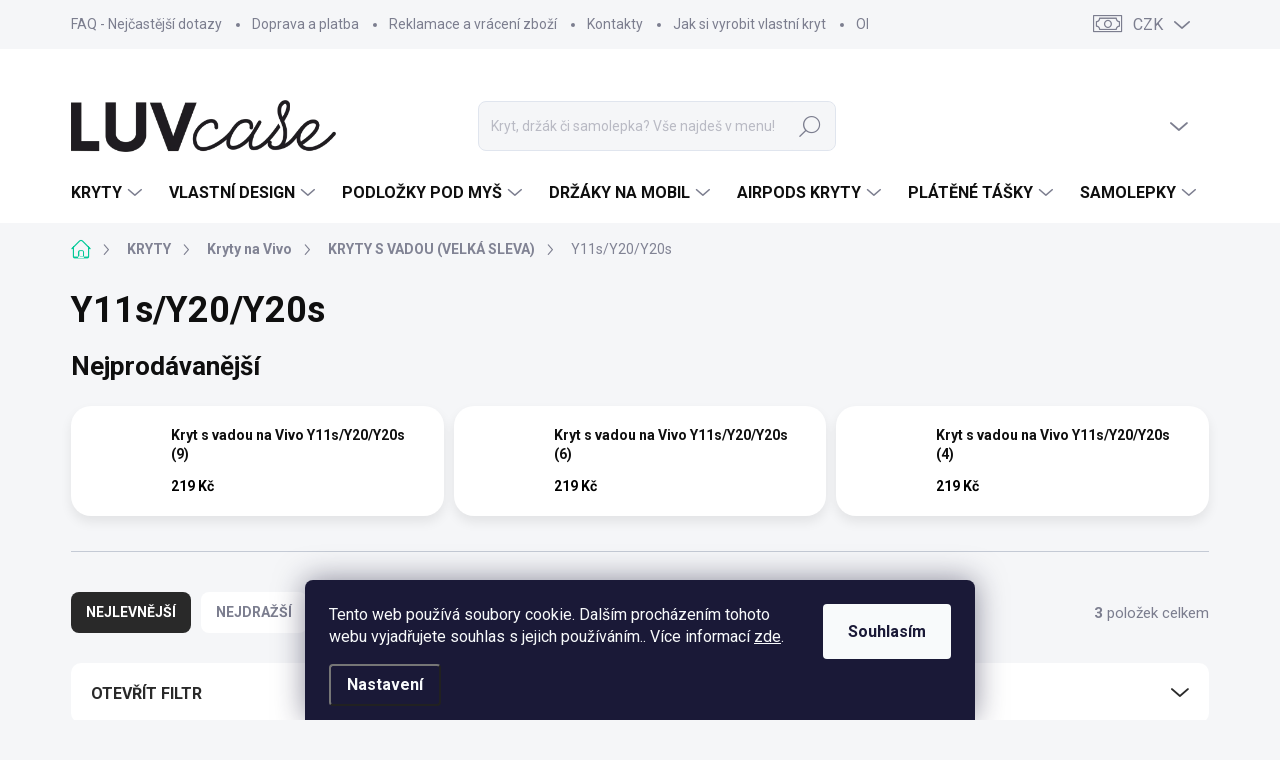

--- FILE ---
content_type: text/html; charset=utf-8
request_url: https://www.luvcase.cz/y11s-y20-y20s/
body_size: 34328
content:
<!doctype html><html lang="cs" dir="ltr" class="header-background-light external-fonts-loaded"><head><meta charset="utf-8" /><meta name="viewport" content="width=device-width,initial-scale=1" /><title>Y11s/Y20/Y20s - luvcase.cz</title><link rel="preconnect" href="https://cdn.myshoptet.com" /><link rel="dns-prefetch" href="https://cdn.myshoptet.com" /><link rel="preload" href="https://cdn.myshoptet.com/prj/dist/master/cms/libs/jquery/jquery-1.11.3.min.js" as="script" /><script>
dataLayer = [];
dataLayer.push({'shoptet' : {
    "pageId": 4949,
    "pageType": "category",
    "currency": "CZK",
    "currencyInfo": {
        "decimalSeparator": ",",
        "exchangeRate": 1,
        "priceDecimalPlaces": 2,
        "symbol": "K\u010d",
        "symbolLeft": 0,
        "thousandSeparator": " "
    },
    "language": "cs",
    "projectId": 393767,
    "category": {
        "guid": "1f481506-c324-11ed-9dee-ce12b750376e",
        "path": "Kryty na mobil | Kryty na Vivo | KRYTY S VADOU (VELK\u00c1 SLEVA) | Y11s\/Y20\/Y20s",
        "parentCategoryGuid": "f6f61154-40ae-11ed-88b4-ac1f6b0076ec"
    },
    "cartInfo": {
        "id": null,
        "freeShipping": false,
        "freeShippingFrom": 700,
        "leftToFreeGift": {
            "formattedPrice": "0 K\u010d",
            "priceLeft": 0
        },
        "freeGift": false,
        "leftToFreeShipping": {
            "priceLeft": 700,
            "dependOnRegion": 0,
            "formattedPrice": "700 K\u010d"
        },
        "discountCoupon": [],
        "getNoBillingShippingPrice": {
            "withoutVat": 0,
            "vat": 0,
            "withVat": 0
        },
        "cartItems": [],
        "taxMode": "ORDINARY"
    },
    "cart": [],
    "customer": {
        "priceRatio": 1,
        "priceListId": 1,
        "groupId": null,
        "registered": false,
        "mainAccount": false
    }
}});
dataLayer.push({'cookie_consent' : {
    "marketing": "denied",
    "analytics": "denied"
}});
document.addEventListener('DOMContentLoaded', function() {
    shoptet.consent.onAccept(function(agreements) {
        if (agreements.length == 0) {
            return;
        }
        dataLayer.push({
            'cookie_consent' : {
                'marketing' : (agreements.includes(shoptet.config.cookiesConsentOptPersonalisation)
                    ? 'granted' : 'denied'),
                'analytics': (agreements.includes(shoptet.config.cookiesConsentOptAnalytics)
                    ? 'granted' : 'denied')
            },
            'event': 'cookie_consent'
        });
    });
});
</script>

<!-- Google Tag Manager -->
<script>(function(w,d,s,l,i){w[l]=w[l]||[];w[l].push({'gtm.start':
new Date().getTime(),event:'gtm.js'});var f=d.getElementsByTagName(s)[0],
j=d.createElement(s),dl=l!='dataLayer'?'&l='+l:'';j.async=true;j.src=
'https://www.googletagmanager.com/gtm.js?id='+i+dl;f.parentNode.insertBefore(j,f);
})(window,document,'script','dataLayer','GTM-P2DJNRZ');</script>
<!-- End Google Tag Manager -->

<meta property="og:type" content="website"><meta property="og:site_name" content="luvcase.cz"><meta property="og:url" content="https://www.luvcase.cz/y11s-y20-y20s/"><meta property="og:title" content="Y11s/Y20/Y20s - luvcase.cz"><meta name="author" content="luvcase.cz"><meta name="web_author" content="Shoptet.cz"><meta name="dcterms.rightsHolder" content="www.luvcase.cz"><meta name="robots" content="index,follow"><meta property="og:image" content="https://www.luvcase.cz/user/categories/orig/20230308_123652668_ios.jpg"><meta property="og:description" content="Y11s/Y20/Y20s, luvcase.cz"><meta name="description" content="Y11s/Y20/Y20s, luvcase.cz"><style>:root {--color-primary: #00C897;--color-primary-h: 165;--color-primary-s: 100%;--color-primary-l: 39%;--color-primary-hover: #9a69aa;--color-primary-hover-h: 285;--color-primary-hover-s: 28%;--color-primary-hover-l: 54%;--color-secondary: #32cb00;--color-secondary-h: 105;--color-secondary-s: 100%;--color-secondary-l: 40%;--color-secondary-hover: #00C897;--color-secondary-hover-h: 165;--color-secondary-hover-s: 100%;--color-secondary-hover-l: 39%;--color-tertiary: #ffffff;--color-tertiary-h: 0;--color-tertiary-s: 0%;--color-tertiary-l: 100%;--color-tertiary-hover: #65d2b5;--color-tertiary-hover-h: 164;--color-tertiary-hover-s: 55%;--color-tertiary-hover-l: 61%;--color-header-background: #ffffff;--template-font: "sans-serif";--template-headings-font: "sans-serif";--header-background-url: url("[data-uri]");--cookies-notice-background: #1A1937;--cookies-notice-color: #F8FAFB;--cookies-notice-button-hover: #f5f5f5;--cookies-notice-link-hover: #27263f;--templates-update-management-preview-mode-content: "Náhled aktualizací šablony je aktivní pro váš prohlížeč."}</style>
    <script>var shoptet = shoptet || {};</script>
    <script src="https://cdn.myshoptet.com/prj/dist/master/shop/dist/main-3g-header.js.05f199e7fd2450312de2.js"></script>
<!-- User include --><!-- service 1000(633) html code header -->
<link rel="stylesheet" href="https://cdn.myshoptet.com/usr/apollo.jakubtursky.sk/user/documents/assets/main.css?v=1768">

<noscript>
<style>
.before-carousel:before,
.before-carousel:after,
.products-block:after,
.products-block:before,
.p-detail-inner:before,
.p-detail-inner:after{
	display: none;
}

.products-block .product, .products-block .slider-group-products,
.next-to-carousel-banners .banner-wrapper,
.before-carousel .content-wrapper-in,
.p-detail-inner .p-detail-inner-header, .p-detail-inner #product-detail-form {
  opacity: 1;
}

body.type-category .content-wrapper-in,
body.type-manufacturer-detail .content-wrapper-in,
body.type-product .content-wrapper-in {
	visibility: visible!important;
}
</style>
</noscript>

<style>
@font-face {
  font-family: 'apollo';
  font-display: swap;
  src:  url('https://cdn.myshoptet.com/usr/apollo.jakubtursky.sk/user/documents/assets/iconfonts/icomoon.eot?v=107');
  src:  url('https://cdn.myshoptet.com/usr/apollo.jakubtursky.sk/user/documents/assets/iconfonts/icomoon.eot?v=107') format('embedded-opentype'),
    url('https://cdn.myshoptet.com/usr/apollo.jakubtursky.sk/user/documents/assets/iconfonts/icomoon.ttf?v=107') format('truetype'),
    url('https://cdn.myshoptet.com/usr/apollo.jakubtursky.sk/user/documents/assets/iconfonts/icomoon.woff?v=107') format('woff'),
    url('https://cdn.myshoptet.com/usr/apollo.jakubtursky.sk/user/documents/assets/iconfonts/icomoon.svg?v=107') format('svg');
  font-weight: normal;
  font-style: normal;
  font-display: block;
}
.top-navigation-bar .top-nav-button.top-nav-button-login.primary{
	display: none;
}
.basic-description>h3:first-child{
	display: none;
}
/*.header-info-banner-addon{
	background-color: black;
}*/
</style>

<style>
.not-working {
  background-color: rgba(0,0,0, 0.9);
  color: white;
  width: 100%;
  height: 100%;
  position: fixed;
  top: 0;
  left: 0;
  z-index: 9999999;
  text-align: center;
  padding: 50px;
  line-height: 1.6;
  font-size: 16px;
}
</style>

<!-- api 446(100) html code header -->
<link rel="stylesheet" href="https://cdn.myshoptet.com/usr/api2.dklab.cz/user/documents/_doplnky/poznamka/393767/264/393767_264.css" type="text/css" /><style> :root { 
            --dklab-poznamka-color-main: #000000;  
            --dklab-poznamka-color-empty: #A9A9A9;             
            --dklab-poznamka-color-tooltip-background: #000000;             
            --dklab-poznamka-color-tooltip-text: #FFFFFF;             
            --dklab-poznamka-color-cart-message: #000000;             
            --dklab-poznamka-color-cart-message-background: #F7AB31;             
        }
        </style>
<!-- api 491(143) html code header -->
<link rel="stylesheet" href="https://cdn.myshoptet.com/usr/api2.dklab.cz/user/documents/_doplnky/doprava/393767/136/393767_136.css" type="text/css" /><style>
        :root {
            --dklab-background-color: #000000;
            --dklab-foreground-color: #FFFFFF;
            --dklab-transport-background-color: #9A69AA;
            --dklab-transport-foreground-color: #FFFFFF;
            --dklab-gift-background-color: #65D2B5;
            --dklab-gift-foreground-color: #FFFFFF;
        }</style>
<!-- service 425(79) html code header -->
<style>
.hodnoceni:before{content: "Jak o nás mluví zákazníci";}
.hodnoceni.svk:before{content: "Ako o nás hovoria zákazníci";}
.hodnoceni.hun:before{content: "Mit mondanak rólunk a felhasználók";}
.hodnoceni.pl:before{content: "Co mówią o nas klienci";}
.hodnoceni.eng:before{content: "Customer reviews";}
.hodnoceni.de:before{content: "Was unsere Kunden über uns denken";}
.hodnoceni.ro:before{content: "Ce spun clienții despre noi";}
.hodnoceni{margin: 20px auto;}
body:not(.paxio-merkur):not(.venus):not(.jupiter) .hodnoceni .vote-wrap {border: 0 !important;width: 24.5%;flex-basis: 25%;padding: 10px 20px !important;display: inline-block;margin: 0;vertical-align: top;}
.multiple-columns-body #content .hodnoceni .vote-wrap {width: 49%;flex-basis: 50%;}
.hodnoceni .votes-wrap {display: block; border: 1px solid #f7f7f7;margin: 0;width: 100%;max-width: none;padding: 10px 0; background: #fff;}
.hodnoceni .vote-wrap:nth-child(n+5){display: none !important;}
.hodnoceni:before{display: block;font-size: 18px;padding: 10px 20px;background: #fcfcfc;}
.sidebar .hodnoceni .vote-pic, .sidebar .hodnoceni .vote-initials{display: block;}
.sidebar .hodnoceni .vote-wrap, #column-l #column-l-in .hodnoceni .vote-wrap {width: 100% !important; display: block;}
.hodnoceni > a{display: block;text-align: right;padding-top: 6px;}
.hodnoceni > a:after{content: "››";display: inline-block;margin-left: 2px;}
.sidebar .hodnoceni:before, #column-l #column-l-in .hodnoceni:before {background: none !important; padding-left: 0 !important;}
.template-10 .hodnoceni{max-width: 952px !important;}
.page-detail .hodnoceni > a{font-size: 14px;}
.page-detail .hodnoceni{margin-bottom: 30px;}
@media screen and (min-width: 992px) and (max-width: 1199px) {
.hodnoceni .vote-rating{display: block;}
.hodnoceni .vote-time{display: block;margin-top: 3px;}
.hodnoceni .vote-delimeter{display: none;}
}
@media screen and (max-width: 991px) {
body:not(.paxio-merkur):not(.venus):not(.jupiter) .hodnoceni .vote-wrap {width: 49%;flex-basis: 50%;}
.multiple-columns-body #content .hodnoceni .vote-wrap {width: 99%;flex-basis: 100%;}
}
@media screen and (max-width: 767px) {
body:not(.paxio-merkur):not(.venus):not(.jupiter) .hodnoceni .vote-wrap {width: 99%;flex-basis: 100%;}
}
.home #main-product .hodnoceni{margin: 0 0 60px 0;}
.hodnoceni .votes-wrap.admin-response{display: none !important;}
.hodnoceni .vote-pic {width: 100px;}
.hodnoceni .vote-delimeter{display: none;}
.hodnoceni .vote-rating{display: block;}
.hodnoceni .vote-time {display: block;margin-top: 5px;}
@media screen and (min-width: 768px){
.template-12 .hodnoceni{max-width: 747px; margin-left: auto; margin-right: auto;}
}
@media screen and (min-width: 992px){
.template-12 .hodnoceni{max-width: 972px;}
}
@media screen and (min-width: 1200px){
.template-12 .hodnoceni{max-width: 1418px;}
}
.template-14 .hodnoceni .vote-initials{margin: 0 auto;}
.vote-pic img::before {display: none;}
.hodnoceni + .hodnoceni {display: none;}
</style>
<!-- service 446(100) html code header -->
<style>
@font-face {
    font-family: 'poznamka';
    src:  url('https://cdn.myshoptet.com/usr/api2.dklab.cz/user/documents/_doplnky/poznamka/font/note.eot?v1');
    src:  url('https://cdn.myshoptet.com/usr/api2.dklab.cz/user/documents/_doplnky/poznamka/font/note.eot?v1#iefix') format('embedded-opentype'),
    url('https://cdn.myshoptet.com/usr/api2.dklab.cz/user/documents/_doplnky/poznamka/font/note.ttf?v1') format('truetype'),
    url('https://cdn.myshoptet.com/usr/api2.dklab.cz/user/documents/_doplnky/poznamka/font/note.woff?v1') format('woff'),
    url('https://cdn.myshoptet.com/usr/api2.dklab.cz/user/documents/_doplnky/poznamka/font/note.svg?v1') format('svg');
    font-weight: normal;
    font-style: normal;
}
</style>
<!-- service 619(267) html code header -->
<link href="https://cdn.myshoptet.com/usr/fvstudio.myshoptet.com/user/documents/addons/cartupsell.min.css?24.11.1" rel="stylesheet">
<!-- service 654(301) html code header -->
<!-- Prefetch Pobo Page Builder CDN  -->
<link rel="dns-prefetch" href="https://image.pobo.cz">
<link href="https://cdnjs.cloudflare.com/ajax/libs/lightgallery/2.7.2/css/lightgallery.min.css" rel="stylesheet">
<link href="https://cdnjs.cloudflare.com/ajax/libs/lightgallery/2.7.2/css/lg-thumbnail.min.css" rel="stylesheet">


<!-- © Pobo Page Builder  -->
<script>
 	  window.addEventListener("DOMContentLoaded", function () {
		  var po = document.createElement("script");
		  po.type = "text/javascript";
		  po.async = true;
		  po.dataset.url = "https://www.pobo.cz";
			po.dataset.cdn = "https://image.pobo.space";
      po.dataset.tier = "standard";
      po.fetchpriority = "high";
      po.dataset.key = btoa(window.location.host);
		  po.id = "pobo-asset-url";
      po.platform = "shoptet";
      po.synergy = false;
		  po.src = "https://image.pobo.space/assets/editor.js?v=13";

		  var s = document.getElementsByTagName("script")[0];
		  s.parentNode.insertBefore(po, s);
	  });
</script>





<!-- service 993(626) html code header -->
<script src="https://cdn.myshoptet.com/usr/chatgo.myshoptet.com/user/documents/fotorecence_functions_cdn.js?v=1"></script>
<style>
.sf-review-img img, img.satisflow-review-image {
    width: 230px;
    height: 300px;
    object-fit: cover;
    border-top-left-radius: 10px;
    border-top-right-radius: 10px;
}

.sf-review.carousel-cell {
    min-height: 620px;
    border-radius: 10px;
}

.sf-upvote-btn-wrapper, .sf-upvote-active-btn-wrapper {
    position: absolute;
    bottom: 0;
    right: 10px;
}
.sf-review{
	width: 232px;
      border: 1px solid rgb(204, 204, 204);
}

.satisflow-review-image:hover {opacity: 0.8;}
.satisflow-review-image-modal {
    display: none;
    position: fixed;
    z-index: 2147483647;
    padding-top: 100px;
    left: 0;
    top: 0;
    width: 100%;
    height: 100%;
    overflow-y: scroll;
    background-color: rgb(0,0,0);
    background-color: rgba(0,0,0,0.9);
    cursor: pointer;
}
.satisflow-review-image-modal-content {
    margin: auto;
    display: block;
    max-width: 100%;
}
.sf-widget-brand-link{
	font-weight: bold;
  text-decoration: underline;
}
.satisflow-review-image-modal-content{
    animation-name: zoom;
    animation-duration: 0.3s;
}
@keyframes zoom {
    from {transform:scale(0)}
    to {transform:scale(1)}
}
.satisflow-review-image-modal-close {
    position: absolute;
    top: 15px;
    right: 35px;
    color: whitesmoke;
    font-size: 40px;
    font-weight: bold;
    transition: 0.3s;
}

.satisflow-review-image-modal-close:hover,
.satisflow-review-image-modal-close:focus {
    color: #bbb;
    text-decoration: none;
    cursor: pointer;
}
.flickity-button:hover {
  outline: none;
  color: black;
  border: none;
}
.flickity-button:disabled {
  display: none;
}
</style>
<script src="https://app.satisflow.cz/static/lib/flickity/flickity.min.js"></script>
<style>
.flickity-enabled{position:relative}.flickity-enabled:focus{outline:0}.flickity-viewport{overflow:hidden;position:relative;height:100%}.flickity-slider{position:absolute;width:100%;height:100%}.flickity-enabled.is-draggable{-webkit-tap-highlight-color:transparent;-webkit-user-select:none;-moz-user-select:none;-ms-user-select:none;user-select:none}.flickity-enabled.is-draggable .flickity-viewport{cursor:move;cursor:-webkit-grab;cursor:grab}.flickity-enabled.is-draggable .flickity-viewport.is-pointer-down{cursor:-webkit-grabbing;cursor:grabbing}.flickity-button{position:absolute;background:hsla(0,0%,100%,.75);border:none;color:#333}.flickity-button:hover{background:#fff;cursor:pointer}.flickity-button:focus{outline:0;box-shadow:0 0 0 5px #19f}.flickity-button:active{opacity:.6}.flickity-button:disabled{opacity:.3;cursor:auto;pointer-events:none}.flickity-button-icon{fill:currentColor}.flickity-prev-next-button{top:50%;width:44px;height:44px;border-radius:50%;transform:translateY(-50%)}.flickity-prev-next-button.previous{left:10px}.flickity-prev-next-button.next{right:10px}.flickity-rtl .flickity-prev-next-button.previous{left:auto;right:10px}.flickity-rtl .flickity-prev-next-button.next{right:auto;left:10px}.flickity-prev-next-button .flickity-button-icon{position:absolute;left:20%;top:20%;width:60%;height:60%}.flickity-page-dots{position:absolute;width:100%;bottom:-25px;padding:0;margin:0;list-style:none;text-align:center;line-height:1}.flickity-rtl .flickity-page-dots{direction:rtl}.flickity-page-dots .dot{display:inline-block;width:10px;height:10px;margin:0 8px;background:#333;border-radius:50%;opacity:.25;cursor:pointer}.flickity-page-dots .dot.is-selected{opacity:1}
</style>
<style>
/* fallback google icons */
@font-face {
  font-family: 'Material Symbols Outlined';
  font-style: normal;
  font-weight: 400;
  src: url(https://fonts.gstatic.com/s/materialsymbolsoutlined/v86/kJF1BvYX7BgnkSrUwT8OhrdQw4oELdPIeeII9v6oDMzByHX9rA6RzaxHMPdY43zj-jCxv3fzvRNU22ZXGJpEpjC_1n-q_4MrImHCIJIZrDCvHOej.woff2) format('woff2');
}

.material-symbols-outlined {
  font-family: 'Material Symbols Outlined'!important;
  font-weight: normal;
  font-style: normal;
  font-size: 24px;
  line-height: 1;
  letter-spacing: normal;
  text-transform: none;
  display: inline-block;
  white-space: nowrap;
  word-wrap: normal;
  direction: ltr;
  -webkit-font-feature-settings: 'liga';
  -webkit-font-smoothing: antialiased;
}
.satisflow-multiline-ellipsis {
  overflow: hidden;
  display: -webkit-box;
  -webkit-box-orient: vertical;
  -webkit-line-clamp: 3; 
  white-space: pre-wrap;
  cursor: pointer;
}
.sf-review-text {
  margin-bottom: 30px;
}
#sf-grid-reviews-widget-table {
  border-collapse: separate;
  border-spacing: 10px;
}
.sf-grid-review-display-none {
  display: none!important;
}
#sf-grid-reviews-widget-table td {
 border-radius: 10px;
}
@media only screen and (max-width: 760px) {
  #sf-grid-reviews-widget-table tr {
    display: block;
  }
  #sf-grid-reviews-widget-table td {
     display: block;
     padding-bottom: 0px;
     margin-bottom: 10px;
  }
}
</style>
<!-- service 1588(1178) html code header -->
<link rel="preconnect" href="https://fonts.googleapis.com">
<link rel="preconnect" href="https://fonts.gstatic.com" crossorigin>
<link href="https://fonts.googleapis.com/css2?family=Roboto&display=swap" rel="stylesheet">
<style>
    #chatgo-whatsapp-chat-widget {
        position: fixed;
        bottom: 25px;
        font-family: Roboto!important;
        z-index: 2147483647;
        font-size: 11pt;
    }
    #chatgo-whatsapp-chat-button {
        width: 60px;
        height: 60px;
        border-radius: 50%;
        padding: 10px;
        cursor: pointer;
        box-shadow: 0 4px 8px 0 rgba(0, 0, 0, 0.2), 0 6px 20px 0 rgba(0, 0, 0, 0.19);
        z-index: 2147483647;
        border:none;
    }
    #chatgo-whatsapp-chat-bubble {
        width: 200px;
        border-radius: 10px;
        padding: 10px;
        cursor: pointer;
        color: black;
        background: white;
        box-shadow: 0 4px 8px 0 rgba(0, 0, 0, 0.2), 0 6px 20px 0 rgba(0, 0, 0, 0.19);
        z-index: 2147483647;
    }
    #chatgo-whatsapp-chat-bubble-close-btn{
        background: #E5E5E5;
        background-image: url("https://satisflow.fra1.cdn.digitaloceanspaces.com/chatgo-whatsapp/cross-close.svg");
        background-position: center;
        background-repeat: no-repeat;
        color: black;
        padding-left: 7px;
        margin-top: -20px;
        border-radius: 50%;
        width: 22px;
        height: 22px;
        z-index: 2147483647;
        border:none;
    }
    #chatgo-whatsapp-chat-window {
        position: fixed;
        bottom: 100px;
        width: 300px;
        min-height: 450px;
        padding-bottom: 30px;
        border-radius: 15px;
        box-shadow: 0 4px 8px 0 rgba(0, 0, 0, 0.2), 0 6px 20px 0 rgba(0, 0, 0, 0.19);
        background: white;
        z-index: 2147483647;
    }
    #chatgo-whatsapp-chat-window-header{
        padding: 15px;
        color: white!important;
        border-top-left-radius: 15px;
        border-top-right-radius: 15px;
        z-index: 2147483647;
    }

    #chatgo-whatsapp-chat-window-header h2{
        color: white;
        font-size: 20pt;
        font-family: Roboto!important;
    }

    #chatgo-whatsapp-chat-window-close-btn{
        float: right;
        background: white;
        background-image: url("https://satisflow.fra1.cdn.digitaloceanspaces.com/chatgo-whatsapp/cross-close.svg");
        background-position: center;
        background-repeat: no-repeat;
        width: 25px;
        height: 25px;
        border-radius: 50%;
        padding-left: 7px;
        padding-top: 2px;
        cursor: pointer;
        z-index: 2147483647;
        border:none;
    }
    #chatgo-whatsapp-chat-window-contacts{
        background: white;
        padding: 10px;
        z-index: 2147483647;
    }
    #chatgo-whatsapp-chat-window-poweredby{
        position: fixed;
        bottom: 100px;
        background: white;
        padding: 15px;
        color: #999999;
        font-size: 9pt;
        border-bottom-left-radius: 15px;
        z-index: 2147483647;
    }
    .chatgo-whatsapp-contact{
        display: block;
        color: #0A246A;
        text-decoration: none;
        background: #F9F9F9;
        border-radius: 15px;
        padding: 10px;
        margin-bottom: 10px;
        z-index: 2147483647;
        min-height: 75px;
    }

    .chatgo-whatsapp-contact:hover{
        background: #F4F4F4;
    }
    .chatgo-whatsapp-avatar{
        display: block;
        width: 60px;
        height: 60px;
        border-radius: 50%;
        float: left;
        margin-right: 15px;
        z-index: 2147483647;
    }
    .chatgo-whatsapp-chat-online{
        color: #25D366;
    }
    .chatgo-whatsapp-chat-offline{
        color: #999999;
    }
    .chatgo-whatsapp-widget-display-invisible {
        display: none;
    }
    .chatgo-whatsapp-go-to-app-btn{
        background: #ffffff;
        display: block;
        padding: 10px;
        border-radius: 5px;
        border: 2px solid #25D366;
        color: #000000;
        font-size: 10pt;
        margin-bottom: 7px;
    }
    .chatgo-whatsapp-go-to-web-btn{
        background: #FFFFFF;
        display: block;
        padding: 10px;
        border-radius: 5px;
        border: 2px solid #DDDDDD;
        color: #999999;
        font-size: 10pt;
    }
    .chatgo-whatsapp-widget-delay-hidden {
        display: none;
    }
    @media (min-width: 768px) {
        .chatgo-whatsapp-widget-display-desktop-hidden {
            display: none;
        }
    }
    @media (max-width: 768px) {
        .chatgo-whatsapp-widget-display-mobile-hidden {
            display: none;
            width: 4px;
        }
    }

</style>
<!-- service 1908(1473) html code header -->
<script type="text/javascript">
    var eshop = {
        'host': 'www.luvcase.cz',
        'projectId': 393767,
        'template': 'Classic',
        'lang': 'cs',
    };
</script>

<link href="https://cdn.myshoptet.com/usr/honzabartos.myshoptet.com/user/documents/style.css?v=292" rel="stylesheet"/>
<script src="https://cdn.myshoptet.com/usr/honzabartos.myshoptet.com/user/documents/script.js?v=294" type="text/javascript"></script>

<style>
.up-callout {
    background-color: rgba(33, 150, 243, 0.1); /* Soft info blue with transparency */
    border: 1px solid rgba(33, 150, 243, 0.3); /* Subtle blue border */
    border-radius: 8px; /* Rounded corners */
    padding: 15px 20px; /* Comfortable padding */
    box-shadow: 0 2px 5px rgba(0, 0, 0, 0.1); /* Subtle shadow for depth */
    max-width: 600px; /* Optional: Limits width for readability */
    margin: 20px auto; /* Centers the box with some spacing */
}

.up-callout p {
    margin: 0; /* Removes default paragraph margin */
    color: #333; /* Dark text for contrast */
    font-size: 16px; /* Readable font size */
    line-height: 1.5; /* Improves readability */
}
</style>
<!-- project html code header -->
<link href="/user/documents/jakubtursky/style.css?v=7" data-author-name="Jakub Turský" data-author-website="https://partneri.shoptet.cz/profesionalove/tursky-jakub" data-author-email="info@jakubtursky.sk" rel="stylesheet">

<style type="text/css">
:root {
  --zlavovy-kod-farba-textu: #d80a0a;
  --zlavovy-kod-farba-pozadia: #00c89712;
  --zlavovy-kod-farba-ohranicenia: #00C897;
}

  .category-perex.empty-content-category {
    display: none !important;
	}
  .carousel-control::before,
  .carousel-control::after{
  	background-color: white;
  }
  .widget-parameter-wrapper .widget-parameter-value span, .widget-parameter-wrapper .widget-parameter-value a {
      min-height: 20px;
      padding: 2px 15px;
      font-size: 12px;
  }
</style>
<style>
body.dklab-sliderplus-arrow-bublina .lSAction > a.lSPrev:before, body.dklab-sliderplus-arrow-bublina .carousel-control.left::before{
  content: "\e908"!important;
}
body.dklab-sliderplus-arrow-bublina .lSAction > a.lSNext:before, body.dklab-sliderplus-arrow-bublina .carousel-control.right::before{
    content: "\e90e"!important;
}
</style>
<style>
.container.footer-newsletter {
display: none !important;
}
/* STYLES FOR SWITCHED TEMPLATE
 * TODO: ADD TO MAIN STYLE FILE
 */
#show-fpd {
	line-height: 27px;
  background-color: #32cb00;
}
.band-designer-action>.btn.btn-conversion {
	min-height: unset;
}
body.in-vlastni-design-krytu .p-image .p-main-image {
  background-color: #fff;
}
body.in-vlastni-design-krytu .p-image .p-main-image > img {
  margin:0 auto;
}
</style>
<!-- Foxentry start -->
<script type="text/javascript" async>
var Foxentry;
(function () {
var e = document.querySelector("script"), s = document.createElement('script');
s.setAttribute('type', 'text/javascript');
s.setAttribute('async', 'true');
s.setAttribute('src', 'https://cdn.foxentry.cz/lib');
e.parentNode.appendChild(s);
s.onload = function(){ Foxentry = new FoxentryBase('m3yYTwZOcb'); }
})();
</script>

<!-- Foxentry end -->
<style>
.type-index #welcome #h1-welcome-nor {
display: none;
}
</style>
<style>
.site-msg.information {width: 100% !important; max-width: 100% !important; position: relative; left: 0; top: 0; bottom: auto !important;}
.fixed-msg {position: fixed !important; bottom: auto !important;}
</style>
<meta name="facebook-domain-verification" content="o5lp60q9rzlwf5fbsfa9i9a3xhh2ji" />

<!-- dkLAB editor -->
<link rel="stylesheet" href="/user/documents/dklab/editor/css/dkLabEditorLuvcase.min.css?v=8" />
<link rel="stylesheet" href="https://custom.dklab.cz/plugins/104-luvcase/_upload_css/dklabLuvcaseEditorFonts.css" />
<link rel="stylesheet" href="https://fonts.googleapis.com/css2?family=Material+Symbols+Outlined:opsz,wght,FILL,GRAD@48,400,0,0" />
<meta name="p:domain_verify" content="d95cf3ce55e72710eb890dc4276f68b8"/>
<!-- /User include --><link rel="shortcut icon" href="/favicon.ico" type="image/x-icon" /><link rel="canonical" href="https://www.luvcase.cz/y11s-y20-y20s/" />    <!-- Global site tag (gtag.js) - Google Analytics -->
    <script async src="https://www.googletagmanager.com/gtag/js?id=G-0T0DLE0B6V"></script>
    <script>
        
        window.dataLayer = window.dataLayer || [];
        function gtag(){dataLayer.push(arguments);}
        

                    console.debug('default consent data');

            gtag('consent', 'default', {"ad_storage":"denied","analytics_storage":"denied","ad_user_data":"denied","ad_personalization":"denied","wait_for_update":500});
            dataLayer.push({
                'event': 'default_consent'
            });
        
        gtag('js', new Date());

        
                gtag('config', 'G-0T0DLE0B6V', {"groups":"GA4","send_page_view":false,"content_group":"category","currency":"CZK","page_language":"cs"});
        
                gtag('config', 'AW-320021608', {"allow_enhanced_conversions":true});
        
        
        
        
        
                    gtag('event', 'page_view', {"send_to":"GA4","page_language":"cs","content_group":"category","currency":"CZK"});
        
        
        
        
        
        
        
        
        
        
        
        
        
        document.addEventListener('DOMContentLoaded', function() {
            if (typeof shoptet.tracking !== 'undefined') {
                for (var id in shoptet.tracking.bannersList) {
                    gtag('event', 'view_promotion', {
                        "send_to": "UA",
                        "promotions": [
                            {
                                "id": shoptet.tracking.bannersList[id].id,
                                "name": shoptet.tracking.bannersList[id].name,
                                "position": shoptet.tracking.bannersList[id].position
                            }
                        ]
                    });
                }
            }

            shoptet.consent.onAccept(function(agreements) {
                if (agreements.length !== 0) {
                    console.debug('gtag consent accept');
                    var gtagConsentPayload =  {
                        'ad_storage': agreements.includes(shoptet.config.cookiesConsentOptPersonalisation)
                            ? 'granted' : 'denied',
                        'analytics_storage': agreements.includes(shoptet.config.cookiesConsentOptAnalytics)
                            ? 'granted' : 'denied',
                                                                                                'ad_user_data': agreements.includes(shoptet.config.cookiesConsentOptPersonalisation)
                            ? 'granted' : 'denied',
                        'ad_personalization': agreements.includes(shoptet.config.cookiesConsentOptPersonalisation)
                            ? 'granted' : 'denied',
                        };
                    console.debug('update consent data', gtagConsentPayload);
                    gtag('consent', 'update', gtagConsentPayload);
                    dataLayer.push(
                        { 'event': 'update_consent' }
                    );
                }
            });
        });
    </script>
</head><body class="desktop id-4949 in-y11s-y20-y20s template-11 type-category one-column-body columns-mobile-2 columns-4 blank-mode blank-mode-css ums_forms_redesign--off ums_a11y_category_page--on ums_discussion_rating_forms--off ums_flags_display_unification--on ums_a11y_login--on mobile-header-version-0">
        <div id="fb-root"></div>
        <script>
            window.fbAsyncInit = function() {
                FB.init({
//                    appId            : 'your-app-id',
                    autoLogAppEvents : true,
                    xfbml            : true,
                    version          : 'v19.0'
                });
            };
        </script>
        <script async defer crossorigin="anonymous" src="https://connect.facebook.net/cs_CZ/sdk.js"></script>
<!-- Google Tag Manager (noscript) -->
<noscript><iframe src="https://www.googletagmanager.com/ns.html?id=GTM-P2DJNRZ"
height="0" width="0" style="display:none;visibility:hidden"></iframe></noscript>
<!-- End Google Tag Manager (noscript) -->

    <div class="siteCookies siteCookies--bottom siteCookies--dark js-siteCookies" role="dialog" data-testid="cookiesPopup" data-nosnippet>
        <div class="siteCookies__form">
            <div class="siteCookies__content">
                <div class="siteCookies__text">
                    Tento web používá soubory cookie. Dalším procházením tohoto webu vyjadřujete souhlas s jejich používáním.. Více informací <a href="http://www.luvcase.cz/podminky-ochrany-osobnich-udaju/" target="\">zde</a>.
                </div>
                <p class="siteCookies__links">
                    <button class="siteCookies__link js-cookies-settings" aria-label="Nastavení cookies" data-testid="cookiesSettings">Nastavení</button>
                </p>
            </div>
            <div class="siteCookies__buttonWrap">
                                <button class="siteCookies__button js-cookiesConsentSubmit" value="all" aria-label="Přijmout cookies" data-testid="buttonCookiesAccept">Souhlasím</button>
            </div>
        </div>
        <script>
            document.addEventListener("DOMContentLoaded", () => {
                const siteCookies = document.querySelector('.js-siteCookies');
                document.addEventListener("scroll", shoptet.common.throttle(() => {
                    const st = document.documentElement.scrollTop;
                    if (st > 1) {
                        siteCookies.classList.add('siteCookies--scrolled');
                    } else {
                        siteCookies.classList.remove('siteCookies--scrolled');
                    }
                }, 100));
            });
        </script>
    </div>
<a href="#content" class="skip-link sr-only">Přejít na obsah</a><div class="overall-wrapper"><div class="user-action"><div class="container">
    <div class="user-action-in">
                    <div id="login" class="user-action-login popup-widget login-widget" role="dialog" aria-labelledby="loginHeading">
        <div class="popup-widget-inner">
                            <h2 id="loginHeading">Přihlášení k vašemu účtu</h2><div id="customerLogin"><form action="/action/Customer/Login/" method="post" id="formLoginIncluded" class="csrf-enabled formLogin" data-testid="formLogin"><input type="hidden" name="referer" value="" /><div class="form-group"><div class="input-wrapper email js-validated-element-wrapper no-label"><input type="email" name="email" class="form-control" autofocus placeholder="E-mailová adresa (např. jan@novak.cz)" data-testid="inputEmail" autocomplete="email" required /></div></div><div class="form-group"><div class="input-wrapper password js-validated-element-wrapper no-label"><input type="password" name="password" class="form-control" placeholder="Heslo" data-testid="inputPassword" autocomplete="current-password" required /><span class="no-display">Nemůžete vyplnit toto pole</span><input type="text" name="surname" value="" class="no-display" /></div></div><div class="form-group"><div class="login-wrapper"><button type="submit" class="btn btn-secondary btn-text btn-login" data-testid="buttonSubmit">Přihlásit se</button><div class="password-helper"><a href="/registrace/" data-testid="signup" rel="nofollow">Nová registrace</a><a href="/klient/zapomenute-heslo/" rel="nofollow">Zapomenuté heslo</a></div></div></div></form>
</div>                    </div>
    </div>

                            <div id="cart-widget" class="user-action-cart popup-widget cart-widget loader-wrapper" data-testid="popupCartWidget" role="dialog" aria-hidden="true">
    <div class="popup-widget-inner cart-widget-inner place-cart-here">
        <div class="loader-overlay">
            <div class="loader"></div>
        </div>
    </div>

    <div class="cart-widget-button">
        <a href="/kosik/" class="btn btn-conversion" id="continue-order-button" rel="nofollow" data-testid="buttonNextStep">Pokračovat do košíku</a>
    </div>
</div>
            </div>
</div>
</div><div class="top-navigation-bar" data-testid="topNavigationBar">

    <div class="container">

        <div class="top-navigation-contacts">
            <strong>Zákaznická podpora:</strong><a class="project-phone project-phone-info" role="text" aria-label="Telefon: +420 774 282 233 (Po-Pá: 09-14)"><span aria-hidden="true">+420 774 282 233 (Po-Pá: 09-14)</span></a><a href="mailto:info@luvcase.cz" class="project-email" data-testid="contactboxEmail"><span>info@luvcase.cz</span></a>        </div>

                            <div class="top-navigation-menu">
                <div class="top-navigation-menu-trigger"></div>
                <ul class="top-navigation-bar-menu">
                                            <li class="top-navigation-menu-item-3857">
                            <a href="/faq-nejcastejsi-dotazy/">FAQ - Nejčastější dotazy</a>
                        </li>
                                            <li class="top-navigation-menu-item-3560">
                            <a href="/doprava-a-platba/">Doprava a platba</a>
                        </li>
                                            <li class="top-navigation-menu-item-3920">
                            <a href="/reklamace-a-vraceni-zbozi/">Reklamace a vrácení zboží</a>
                        </li>
                                            <li class="top-navigation-menu-item-29">
                            <a href="/kontakty/">Kontakty</a>
                        </li>
                                            <li class="top-navigation-menu-item-3659">
                            <a href="/jak-si-vyrobit-vlastni-kryt/">Jak si vyrobit vlastní kryt</a>
                        </li>
                                            <li class="top-navigation-menu-item-39">
                            <a href="/obchodni-podminky/">Obchodní podmínky</a>
                        </li>
                                            <li class="top-navigation-menu-item-691">
                            <a href="/podminky-ochrany-osobnich-udaju/">Podmínky ochrany osobních údajů </a>
                        </li>
                                            <li class="top-navigation-menu-item-3851">
                            <a href="/soutez/">Pravidla soutěže pro Tiktok a Instagram</a>
                        </li>
                                    </ul>
                <ul class="top-navigation-bar-menu-helper"></ul>
            </div>
        
        <div class="top-navigation-tools top-navigation-tools--language">
            <div class="responsive-tools">
                <a href="#" class="toggle-window" data-target="search" aria-label="Hledat" data-testid="linkSearchIcon"></a>
                                                            <a href="#" class="toggle-window" data-target="login"></a>
                                                    <a href="#" class="toggle-window" data-target="navigation" aria-label="Menu" data-testid="hamburgerMenu"></a>
            </div>
                <div class="dropdown">
        <span>Ceny v:</span>
        <button id="topNavigationDropdown" type="button" data-toggle="dropdown" aria-haspopup="true" aria-expanded="false">
            CZK
            <span class="caret"></span>
        </button>
        <ul class="dropdown-menu" aria-labelledby="topNavigationDropdown"><li><a href="/action/Currency/changeCurrency/?currencyCode=CZK" rel="nofollow">CZK</a></li><li><a href="/action/Currency/changeCurrency/?currencyCode=EUR" rel="nofollow">EUR</a></li></ul>
    </div>
            <button class="top-nav-button top-nav-button-login toggle-window" type="button" data-target="login" aria-haspopup="dialog" aria-controls="login" aria-expanded="false" data-testid="signin"><span>Přihlášení</span></button>        </div>

    </div>

</div>
<header id="header"><div class="container navigation-wrapper">
    <div class="header-top">
        <div class="site-name-wrapper">
            <div class="site-name"><a href="/" data-testid="linkWebsiteLogo"><img src="https://cdn.myshoptet.com/usr/www.luvcase.cz/user/logos/na__vrh_bez_na__zvu_(3).png" alt="luvcase.cz" fetchpriority="low" /></a></div>        </div>
        <div class="search" itemscope itemtype="https://schema.org/WebSite">
            <meta itemprop="headline" content="Y11s/Y20/Y20s"/><meta itemprop="url" content="https://www.luvcase.cz"/><meta itemprop="text" content="Y11s/Y20/Y20s, luvcase.cz"/>            <form action="/action/ProductSearch/prepareString/" method="post"
    id="formSearchForm" class="search-form compact-form js-search-main"
    itemprop="potentialAction" itemscope itemtype="https://schema.org/SearchAction" data-testid="searchForm">
    <fieldset>
        <meta itemprop="target"
            content="https://www.luvcase.cz/vyhledavani/?string={string}"/>
        <input type="hidden" name="language" value="cs"/>
        
            
<input
    type="search"
    name="string"
        class="query-input form-control search-input js-search-input"
    placeholder="Napište, co hledáte"
    autocomplete="off"
    required
    itemprop="query-input"
    aria-label="Vyhledávání"
    data-testid="searchInput"
>
            <button type="submit" class="btn btn-default" data-testid="searchBtn">Hledat</button>
        
    </fieldset>
</form>
        </div>
        <div class="navigation-buttons">
                
    <a href="/kosik/" class="btn btn-icon toggle-window cart-count" data-target="cart" data-hover="true" data-redirect="true" data-testid="headerCart" rel="nofollow" aria-haspopup="dialog" aria-expanded="false" aria-controls="cart-widget">
        
                <span class="sr-only">Nákupní košík</span>
        
            <span class="cart-price visible-lg-inline-block" data-testid="headerCartPrice">
                                    Prázdný košík                            </span>
        
    
            </a>
        </div>
    </div>
    <nav id="navigation" aria-label="Hlavní menu" data-collapsible="true"><div class="navigation-in menu"><ul class="menu-level-1" role="menubar" data-testid="headerMenuItems"><li class="menu-item-4824 ext" role="none"><a href="/originalni-kryty/" data-testid="headerMenuItem" role="menuitem" aria-haspopup="true" aria-expanded="false"><b>KRYTY</b><span class="submenu-arrow"></span></a><ul class="menu-level-2" aria-label="KRYTY" tabindex="-1" role="menu"><li class="menu-item-3590 has-third-level" role="none"><a href="/kryty-na-iphone/" class="menu-image" data-testid="headerMenuItem" tabindex="-1" aria-hidden="true"><img src="data:image/svg+xml,%3Csvg%20width%3D%22140%22%20height%3D%22100%22%20xmlns%3D%22http%3A%2F%2Fwww.w3.org%2F2000%2Fsvg%22%3E%3C%2Fsvg%3E" alt="" aria-hidden="true" width="140" height="100"  data-src="https://cdn.myshoptet.com/usr/www.luvcase.cz/user/categories/thumb/apple_logo_png19683.png" fetchpriority="low" /></a><div><a href="/kryty-na-iphone/" data-testid="headerMenuItem" role="menuitem"><span>Kryty na iPhone</span></a>
                                                    <ul class="menu-level-3" role="menu">
                                                                    <li class="menu-item-4830" role="none">
                                        <a href="/valentine/" data-testid="headerMenuItem" role="menuitem">
                                            Valentine</a>,                                    </li>
                                                                    <li class="menu-item-4074" role="none">
                                        <a href="/winter--xmas/" data-testid="headerMenuItem" role="menuitem">
                                            Winter (Xmas)</a>,                                    </li>
                                                                    <li class="menu-item-4083" role="none">
                                        <a href="/town/" data-testid="headerMenuItem" role="menuitem">
                                            Town</a>,                                    </li>
                                                                    <li class="menu-item-4086" role="none">
                                        <a href="/animals/" data-testid="headerMenuItem" role="menuitem">
                                            Animals</a>,                                    </li>
                                                                    <li class="menu-item-4089" role="none">
                                        <a href="/flowers/" data-testid="headerMenuItem" role="menuitem">
                                            Flowers</a>,                                    </li>
                                                                    <li class="menu-item-4287" role="none">
                                        <a href="/movies-series-celebrities/" data-testid="headerMenuItem" role="menuitem">
                                            Movies &amp; Series &amp; Celebrities</a>,                                    </li>
                                                                    <li class="menu-item-4308" role="none">
                                        <a href="/aesthetic-collage/" data-testid="headerMenuItem" role="menuitem">
                                            Aesthetic collage</a>,                                    </li>
                                                                    <li class="menu-item-4764" role="none">
                                        <a href="/znate-z-tiktoku/" data-testid="headerMenuItem" role="menuitem">
                                            ZNÁTE Z TIKTOKU</a>,                                    </li>
                                                                    <li class="menu-item-5817" role="none">
                                        <a href="/workout-fitness/" data-testid="headerMenuItem" role="menuitem">
                                            Workout &amp; Fitness</a>,                                    </li>
                                                                    <li class="menu-item-5844" role="none">
                                        <a href="/euro-2024-sport/" data-testid="headerMenuItem" role="menuitem">
                                            EURO 2024 / SPORT</a>,                                    </li>
                                                                    <li class="menu-item-4092" role="none">
                                        <a href="/bestsellers/" data-testid="headerMenuItem" role="menuitem">
                                            BESTSELLERS</a>,                                    </li>
                                                                    <li class="menu-item-4065" role="none">
                                        <a href="/spring/" data-testid="headerMenuItem" role="menuitem">
                                            Spring</a>,                                    </li>
                                                                    <li class="menu-item-4068" role="none">
                                        <a href="/summer/" data-testid="headerMenuItem" role="menuitem">
                                            Summer</a>,                                    </li>
                                                                    <li class="menu-item-5793" role="none">
                                        <a href="/gamers/" data-testid="headerMenuItem" role="menuitem">
                                            Gamers</a>,                                    </li>
                                                                    <li class="menu-item-4071" role="none">
                                        <a href="/autumn--halloween/" data-testid="headerMenuItem" role="menuitem">
                                            Autumn (NEW)</a>,                                    </li>
                                                                    <li class="menu-item-5750" role="none">
                                        <a href="/cars/" data-testid="headerMenuItem" role="menuitem">
                                            Cars</a>,                                    </li>
                                                                    <li class="menu-item-4019" role="none">
                                        <a href="/kryty-s-vadou/" data-testid="headerMenuItem" role="menuitem">
                                            KRYTY S VADOU (VELKÁ SLEVA)</a>,                                    </li>
                                                                    <li class="menu-item-5360" role="none">
                                        <a href="/dudes-collection/" data-testid="headerMenuItem" role="menuitem">
                                            Dudes Collection</a>,                                    </li>
                                                                    <li class="menu-item-3617" role="none">
                                        <a href="/iphone-bambusove-kryty/" data-testid="headerMenuItem" role="menuitem">
                                            Bambusové kryty</a>,                                    </li>
                                                                    <li class="menu-item-3962" role="none">
                                        <a href="/zodiac-signs/" data-testid="headerMenuItem" role="menuitem">
                                            Zodiac Signs</a>,                                    </li>
                                                                    <li class="menu-item-4062" role="none">
                                        <a href="/abstract/" data-testid="headerMenuItem" role="menuitem">
                                            Abstract</a>,                                    </li>
                                                                    <li class="menu-item-4077" role="none">
                                        <a href="/anime/" data-testid="headerMenuItem" role="menuitem">
                                            Anime</a>,                                    </li>
                                                                    <li class="menu-item-4080" role="none">
                                        <a href="/emoji/" data-testid="headerMenuItem" role="menuitem">
                                            Emoji</a>,                                    </li>
                                                                    <li class="menu-item-5915" role="none">
                                        <a href="/squid-game-2/" data-testid="headerMenuItem" role="menuitem">
                                            Squid Game</a>                                    </li>
                                                            </ul>
                        </div></li><li class="menu-item-3593 has-third-level" role="none"><a href="/kryty-na-samsung/" class="menu-image" data-testid="headerMenuItem" tabindex="-1" aria-hidden="true"><img src="data:image/svg+xml,%3Csvg%20width%3D%22140%22%20height%3D%22100%22%20xmlns%3D%22http%3A%2F%2Fwww.w3.org%2F2000%2Fsvg%22%3E%3C%2Fsvg%3E" alt="" aria-hidden="true" width="140" height="100"  data-src="https://cdn.myshoptet.com/usr/www.luvcase.cz/user/categories/thumb/samsung.png" fetchpriority="low" /></a><div><a href="/kryty-na-samsung/" data-testid="headerMenuItem" role="menuitem"><span>Kryty na Samsung</span></a>
                                                    <ul class="menu-level-3" role="menu">
                                                                    <li class="menu-item-4833" role="none">
                                        <a href="/valentine-2/" data-testid="headerMenuItem" role="menuitem">
                                            Valentine</a>,                                    </li>
                                                                    <li class="menu-item-4149" role="none">
                                        <a href="/winter--xmas-3/" data-testid="headerMenuItem" role="menuitem">
                                            Winter (Xmas)</a>,                                    </li>
                                                                    <li class="menu-item-5847" role="none">
                                        <a href="/euro-2024-sport-2/" data-testid="headerMenuItem" role="menuitem">
                                            EURO 2024 / SPORT</a>,                                    </li>
                                                                    <li class="menu-item-4170" role="none">
                                        <a href="/bestsellers-3/" data-testid="headerMenuItem" role="menuitem">
                                            BESTSELLERS</a>,                                    </li>
                                                                    <li class="menu-item-4140" role="none">
                                        <a href="/spring-3/" data-testid="headerMenuItem" role="menuitem">
                                            Spring</a>,                                    </li>
                                                                    <li class="menu-item-4143" role="none">
                                        <a href="/summer-3/" data-testid="headerMenuItem" role="menuitem">
                                            Summer</a>,                                    </li>
                                                                    <li class="menu-item-5796" role="none">
                                        <a href="/gamers-2/" data-testid="headerMenuItem" role="menuitem">
                                            Gamers</a>,                                    </li>
                                                                    <li class="menu-item-5342" role="none">
                                        <a href="/easter-2/" data-testid="headerMenuItem" role="menuitem">
                                            Easter</a>,                                    </li>
                                                                    <li class="menu-item-4146" role="none">
                                        <a href="/autumn--halloween-3/" data-testid="headerMenuItem" role="menuitem">
                                            Autumn (NEW)</a>,                                    </li>
                                                                    <li class="menu-item-5753" role="none">
                                        <a href="/cars-2/" data-testid="headerMenuItem" role="menuitem">
                                            Cars</a>,                                    </li>
                                                                    <li class="menu-item-4164" role="none">
                                        <a href="/kryty-s-vadou-3/" data-testid="headerMenuItem" role="menuitem">
                                            KRYTY S VADOU (VELKÁ SLEVA)</a>,                                    </li>
                                                                    <li class="menu-item-5363" role="none">
                                        <a href="/dudes-collection-2/" data-testid="headerMenuItem" role="menuitem">
                                            Dudes Collection</a>,                                    </li>
                                                                    <li class="menu-item-3980" role="none">
                                        <a href="/zodiac-signs-3/" data-testid="headerMenuItem" role="menuitem">
                                            Zodiac Signs</a>,                                    </li>
                                                                    <li class="menu-item-4137" role="none">
                                        <a href="/abstract-3/" data-testid="headerMenuItem" role="menuitem">
                                            Abstract</a>,                                    </li>
                                                                    <li class="menu-item-4152" role="none">
                                        <a href="/anime-3/" data-testid="headerMenuItem" role="menuitem">
                                            Anime</a>,                                    </li>
                                                                    <li class="menu-item-4155" role="none">
                                        <a href="/emoji-3/" data-testid="headerMenuItem" role="menuitem">
                                            Emoji</a>,                                    </li>
                                                                    <li class="menu-item-4158" role="none">
                                        <a href="/town-3/" data-testid="headerMenuItem" role="menuitem">
                                            Town</a>,                                    </li>
                                                                    <li class="menu-item-4161" role="none">
                                        <a href="/animals-3/" data-testid="headerMenuItem" role="menuitem">
                                            Animals</a>,                                    </li>
                                                                    <li class="menu-item-4167" role="none">
                                        <a href="/flowers-3/" data-testid="headerMenuItem" role="menuitem">
                                            Flowers</a>,                                    </li>
                                                                    <li class="menu-item-4293" role="none">
                                        <a href="/movies-series-celebrities-3/" data-testid="headerMenuItem" role="menuitem">
                                            Movies &amp; Series &amp; Celebrities</a>,                                    </li>
                                                                    <li class="menu-item-4317" role="none">
                                        <a href="/aesthetic-collage-3/" data-testid="headerMenuItem" role="menuitem">
                                            Aesthetic collage</a>,                                    </li>
                                                                    <li class="menu-item-4767" role="none">
                                        <a href="/znate-z-tiktoku-2/" data-testid="headerMenuItem" role="menuitem">
                                            ZNÁTE Z TIKTOKU</a>,                                    </li>
                                                                    <li class="menu-item-5820" role="none">
                                        <a href="/workout-fitness-2/" data-testid="headerMenuItem" role="menuitem">
                                            Workout &amp; Fitness</a>,                                    </li>
                                                                    <li class="menu-item-5918" role="none">
                                        <a href="/squid-game-3/" data-testid="headerMenuItem" role="menuitem">
                                            Squid Game</a>                                    </li>
                                                            </ul>
                        </div></li><li class="menu-item-3596 has-third-level" role="none"><a href="/kryty-na-xiaomi/" class="menu-image" data-testid="headerMenuItem" tabindex="-1" aria-hidden="true"><img src="data:image/svg+xml,%3Csvg%20width%3D%22140%22%20height%3D%22100%22%20xmlns%3D%22http%3A%2F%2Fwww.w3.org%2F2000%2Fsvg%22%3E%3C%2Fsvg%3E" alt="" aria-hidden="true" width="140" height="100"  data-src="https://cdn.myshoptet.com/usr/www.luvcase.cz/user/categories/thumb/pngegg.png" fetchpriority="low" /></a><div><a href="/kryty-na-xiaomi/" data-testid="headerMenuItem" role="menuitem"><span>Kryty na Xiaomi</span></a>
                                                    <ul class="menu-level-3" role="menu">
                                                                    <li class="menu-item-4836" role="none">
                                        <a href="/valentine-3/" data-testid="headerMenuItem" role="menuitem">
                                            Valentine</a>,                                    </li>
                                                                    <li class="menu-item-4185" role="none">
                                        <a href="/winter--xmas-4/" data-testid="headerMenuItem" role="menuitem">
                                            Winter (Xmas)</a>,                                    </li>
                                                                    <li class="menu-item-5850" role="none">
                                        <a href="/euro-2024-sport-3/" data-testid="headerMenuItem" role="menuitem">
                                            EURO 2024 / SPORT</a>,                                    </li>
                                                                    <li class="menu-item-4206" role="none">
                                        <a href="/bestsellers-4/" data-testid="headerMenuItem" role="menuitem">
                                            BESTSELLERS</a>,                                    </li>
                                                                    <li class="menu-item-4176" role="none">
                                        <a href="/spring-4/" data-testid="headerMenuItem" role="menuitem">
                                            Spring</a>,                                    </li>
                                                                    <li class="menu-item-4179" role="none">
                                        <a href="/summer-4/" data-testid="headerMenuItem" role="menuitem">
                                            Summer</a>,                                    </li>
                                                                    <li class="menu-item-5799" role="none">
                                        <a href="/gamers-3/" data-testid="headerMenuItem" role="menuitem">
                                            Gamers</a>,                                    </li>
                                                                    <li class="menu-item-5345" role="none">
                                        <a href="/easter-3/" data-testid="headerMenuItem" role="menuitem">
                                            Easter</a>,                                    </li>
                                                                    <li class="menu-item-4182" role="none">
                                        <a href="/autumn--halloween-4/" data-testid="headerMenuItem" role="menuitem">
                                            Autumn (NEW)</a>,                                    </li>
                                                                    <li class="menu-item-5756" role="none">
                                        <a href="/cars-3/" data-testid="headerMenuItem" role="menuitem">
                                            Cars</a>,                                    </li>
                                                                    <li class="menu-item-4200" role="none">
                                        <a href="/kryty-s-vadou-4/" data-testid="headerMenuItem" role="menuitem">
                                            KRYTY S VADOU (VELKÁ SLEVA)</a>,                                    </li>
                                                                    <li class="menu-item-5366" role="none">
                                        <a href="/dudes-collection-3/" data-testid="headerMenuItem" role="menuitem">
                                            Dudes Collection</a>,                                    </li>
                                                                    <li class="menu-item-3986" role="none">
                                        <a href="/zodiac-signs-4/" data-testid="headerMenuItem" role="menuitem">
                                            Zodiac Signs</a>,                                    </li>
                                                                    <li class="menu-item-4173" role="none">
                                        <a href="/abstract-4/" data-testid="headerMenuItem" role="menuitem">
                                            Abstract</a>,                                    </li>
                                                                    <li class="menu-item-4188" role="none">
                                        <a href="/anime-4/" data-testid="headerMenuItem" role="menuitem">
                                            Anime</a>,                                    </li>
                                                                    <li class="menu-item-4191" role="none">
                                        <a href="/emoji-4/" data-testid="headerMenuItem" role="menuitem">
                                            Emoji</a>,                                    </li>
                                                                    <li class="menu-item-4194" role="none">
                                        <a href="/town-4/" data-testid="headerMenuItem" role="menuitem">
                                            Town</a>,                                    </li>
                                                                    <li class="menu-item-4197" role="none">
                                        <a href="/animals-4/" data-testid="headerMenuItem" role="menuitem">
                                            Animals</a>,                                    </li>
                                                                    <li class="menu-item-4203" role="none">
                                        <a href="/flowers-4/" data-testid="headerMenuItem" role="menuitem">
                                            Flowers</a>,                                    </li>
                                                                    <li class="menu-item-4296" role="none">
                                        <a href="/movies-series-celebrities-4/" data-testid="headerMenuItem" role="menuitem">
                                            Movies &amp; Series &amp; Celebrities</a>,                                    </li>
                                                                    <li class="menu-item-4320" role="none">
                                        <a href="/aesthetic-collage-4/" data-testid="headerMenuItem" role="menuitem">
                                            Aesthetic collage</a>,                                    </li>
                                                                    <li class="menu-item-4773" role="none">
                                        <a href="/znate-z-tiktoku-3/" data-testid="headerMenuItem" role="menuitem">
                                            ZNÁTE Z TIKTOKU</a>,                                    </li>
                                                                    <li class="menu-item-5823" role="none">
                                        <a href="/workout-fitness-3/" data-testid="headerMenuItem" role="menuitem">
                                            Workout &amp; Fitness</a>,                                    </li>
                                                                    <li class="menu-item-5921" role="none">
                                        <a href="/squid-game-4/" data-testid="headerMenuItem" role="menuitem">
                                            Squid Game</a>                                    </li>
                                                            </ul>
                        </div></li><li class="menu-item-3587 has-third-level" role="none"><a href="/kryty-na-huawei/" class="menu-image" data-testid="headerMenuItem" tabindex="-1" aria-hidden="true"><img src="data:image/svg+xml,%3Csvg%20width%3D%22140%22%20height%3D%22100%22%20xmlns%3D%22http%3A%2F%2Fwww.w3.org%2F2000%2Fsvg%22%3E%3C%2Fsvg%3E" alt="" aria-hidden="true" width="140" height="100"  data-src="https://cdn.myshoptet.com/usr/www.luvcase.cz/user/categories/thumb/pngkit_huawei-logo-png_8671983.png" fetchpriority="low" /></a><div><a href="/kryty-na-huawei/" data-testid="headerMenuItem" role="menuitem"><span>Kryty na Huawei</span></a>
                                                    <ul class="menu-level-3" role="menu">
                                                                    <li class="menu-item-4839" role="none">
                                        <a href="/valentine-4/" data-testid="headerMenuItem" role="menuitem">
                                            Valentine</a>,                                    </li>
                                                                    <li class="menu-item-4107" role="none">
                                        <a href="/winter--xmas-2/" data-testid="headerMenuItem" role="menuitem">
                                            Winter (Xmas)</a>,                                    </li>
                                                                    <li class="menu-item-5853" role="none">
                                        <a href="/euro-2024-sport-4/" data-testid="headerMenuItem" role="menuitem">
                                            EURO 2024 / SPORT</a>,                                    </li>
                                                                    <li class="menu-item-4131" role="none">
                                        <a href="/bestsellers-2/" data-testid="headerMenuItem" role="menuitem">
                                            BESTSELLERS</a>,                                    </li>
                                                                    <li class="menu-item-4098" role="none">
                                        <a href="/spring-2/" data-testid="headerMenuItem" role="menuitem">
                                            Spring</a>,                                    </li>
                                                                    <li class="menu-item-4101" role="none">
                                        <a href="/summer-2/" data-testid="headerMenuItem" role="menuitem">
                                            Summer</a>,                                    </li>
                                                                    <li class="menu-item-5814" role="none">
                                        <a href="/gamers-8/" data-testid="headerMenuItem" role="menuitem">
                                            Gamers</a>,                                    </li>
                                                                    <li class="menu-item-5348" role="none">
                                        <a href="/easter-4/" data-testid="headerMenuItem" role="menuitem">
                                            Easter</a>,                                    </li>
                                                                    <li class="menu-item-4104" role="none">
                                        <a href="/autumn--halloween-2/" data-testid="headerMenuItem" role="menuitem">
                                            Autumn (NEW)</a>,                                    </li>
                                                                    <li class="menu-item-5759" role="none">
                                        <a href="/cars-4/" data-testid="headerMenuItem" role="menuitem">
                                            Cars</a>,                                    </li>
                                                                    <li class="menu-item-4125" role="none">
                                        <a href="/kryty-s-vadou-2/" data-testid="headerMenuItem" role="menuitem">
                                            KRYTY S VADOU (VELKÁ SLEVA)</a>,                                    </li>
                                                                    <li class="menu-item-5369" role="none">
                                        <a href="/dudes-collection-4/" data-testid="headerMenuItem" role="menuitem">
                                            Dudes Collection</a>,                                    </li>
                                                                    <li class="menu-item-3629" role="none">
                                        <a href="/huawei-bambusove-kryty/" data-testid="headerMenuItem" role="menuitem">
                                            Bambusové kryty</a>,                                    </li>
                                                                    <li class="menu-item-3974" role="none">
                                        <a href="/zodiac-signs-2/" data-testid="headerMenuItem" role="menuitem">
                                            Zodiac Signs</a>,                                    </li>
                                                                    <li class="menu-item-4095" role="none">
                                        <a href="/abstract-2/" data-testid="headerMenuItem" role="menuitem">
                                            Abstract</a>,                                    </li>
                                                                    <li class="menu-item-4110" role="none">
                                        <a href="/anime-2/" data-testid="headerMenuItem" role="menuitem">
                                            Anime</a>,                                    </li>
                                                                    <li class="menu-item-4113" role="none">
                                        <a href="/emoji-2/" data-testid="headerMenuItem" role="menuitem">
                                            Emoji</a>,                                    </li>
                                                                    <li class="menu-item-4116" role="none">
                                        <a href="/town-2/" data-testid="headerMenuItem" role="menuitem">
                                            Town</a>,                                    </li>
                                                                    <li class="menu-item-4122" role="none">
                                        <a href="/animals-2/" data-testid="headerMenuItem" role="menuitem">
                                            Animals</a>,                                    </li>
                                                                    <li class="menu-item-4128" role="none">
                                        <a href="/flowers-2/" data-testid="headerMenuItem" role="menuitem">
                                            Flowers</a>,                                    </li>
                                                                    <li class="menu-item-4290" role="none">
                                        <a href="/movies-series-celebrities-2/" data-testid="headerMenuItem" role="menuitem">
                                            Movies &amp; Series &amp; Celebrities</a>,                                    </li>
                                                                    <li class="menu-item-4314" role="none">
                                        <a href="/aesthetic-collage-2/" data-testid="headerMenuItem" role="menuitem">
                                            Aesthetic collage</a>,                                    </li>
                                                                    <li class="menu-item-4779" role="none">
                                        <a href="/znate-z-tiktoku-4/" data-testid="headerMenuItem" role="menuitem">
                                            ZNÁTE Z TIKTOKU</a>,                                    </li>
                                                                    <li class="menu-item-5826" role="none">
                                        <a href="/workout-fitness-4/" data-testid="headerMenuItem" role="menuitem">
                                            Workout &amp; Fitness</a>,                                    </li>
                                                                    <li class="menu-item-5924" role="none">
                                        <a href="/squid-game-5/" data-testid="headerMenuItem" role="menuitem">
                                            Squid Game</a>                                    </li>
                                                            </ul>
                        </div></li><li class="menu-item-3728 has-third-level" role="none"><a href="/kryty-na-realme/" class="menu-image" data-testid="headerMenuItem" tabindex="-1" aria-hidden="true"><img src="data:image/svg+xml,%3Csvg%20width%3D%22140%22%20height%3D%22100%22%20xmlns%3D%22http%3A%2F%2Fwww.w3.org%2F2000%2Fsvg%22%3E%3C%2Fsvg%3E" alt="" aria-hidden="true" width="140" height="100"  data-src="https://cdn.myshoptet.com/usr/www.luvcase.cz/user/categories/thumb/mark-_1_.png" fetchpriority="low" /></a><div><a href="/kryty-na-realme/" data-testid="headerMenuItem" role="menuitem"><span>Kryty na Realme</span></a>
                                                    <ul class="menu-level-3" role="menu">
                                                                    <li class="menu-item-4842" role="none">
                                        <a href="/valentine-5/" data-testid="headerMenuItem" role="menuitem">
                                            Valentine</a>,                                    </li>
                                                                    <li class="menu-item-4224" role="none">
                                        <a href="/winter--xmas-5/" data-testid="headerMenuItem" role="menuitem">
                                            Winter (Xmas)</a>,                                    </li>
                                                                    <li class="menu-item-5856" role="none">
                                        <a href="/euro-2024-sport-5/" data-testid="headerMenuItem" role="menuitem">
                                            EURO 2024 / SPORT</a>,                                    </li>
                                                                    <li class="menu-item-4245" role="none">
                                        <a href="/bestsellers-5/" data-testid="headerMenuItem" role="menuitem">
                                            BESTSELLERS</a>,                                    </li>
                                                                    <li class="menu-item-4215" role="none">
                                        <a href="/spring-5/" data-testid="headerMenuItem" role="menuitem">
                                            Spring</a>,                                    </li>
                                                                    <li class="menu-item-4218" role="none">
                                        <a href="/summer-5/" data-testid="headerMenuItem" role="menuitem">
                                            Summer</a>,                                    </li>
                                                                    <li class="menu-item-5811" role="none">
                                        <a href="/gamers-7/" data-testid="headerMenuItem" role="menuitem">
                                            Gamers</a>,                                    </li>
                                                                    <li class="menu-item-5351" role="none">
                                        <a href="/easter-5/" data-testid="headerMenuItem" role="menuitem">
                                            Easter</a>,                                    </li>
                                                                    <li class="menu-item-4221" role="none">
                                        <a href="/autumn--halloween-5/" data-testid="headerMenuItem" role="menuitem">
                                            Autumn (NEW)</a>,                                    </li>
                                                                    <li class="menu-item-5762" role="none">
                                        <a href="/cars-5/" data-testid="headerMenuItem" role="menuitem">
                                            Cars</a>,                                    </li>
                                                                    <li class="menu-item-4239" role="none">
                                        <a href="/kryty-s-vadou-5/" data-testid="headerMenuItem" role="menuitem">
                                            KRYTY S VADOU (VELKÁ SLEVA)</a>,                                    </li>
                                                                    <li class="menu-item-5372" role="none">
                                        <a href="/dudes-collection-5/" data-testid="headerMenuItem" role="menuitem">
                                            Dudes Collection</a>,                                    </li>
                                                                    <li class="menu-item-3992" role="none">
                                        <a href="/zodiac-signs-5/" data-testid="headerMenuItem" role="menuitem">
                                            Zodiac Signs</a>,                                    </li>
                                                                    <li class="menu-item-4209" role="none">
                                        <a href="/abstract-5/" data-testid="headerMenuItem" role="menuitem">
                                            Abstract</a>,                                    </li>
                                                                    <li class="menu-item-4227" role="none">
                                        <a href="/anime-5/" data-testid="headerMenuItem" role="menuitem">
                                            Anime</a>,                                    </li>
                                                                    <li class="menu-item-4230" role="none">
                                        <a href="/emoji-5/" data-testid="headerMenuItem" role="menuitem">
                                            Emoji</a>,                                    </li>
                                                                    <li class="menu-item-4233" role="none">
                                        <a href="/town-5/" data-testid="headerMenuItem" role="menuitem">
                                            Town</a>,                                    </li>
                                                                    <li class="menu-item-4236" role="none">
                                        <a href="/animals-5/" data-testid="headerMenuItem" role="menuitem">
                                            Animals</a>,                                    </li>
                                                                    <li class="menu-item-4242" role="none">
                                        <a href="/flowers-5/" data-testid="headerMenuItem" role="menuitem">
                                            Flowers</a>,                                    </li>
                                                                    <li class="menu-item-4302" role="none">
                                        <a href="/movies-series-celebrities-5/" data-testid="headerMenuItem" role="menuitem">
                                            Movies &amp; Series &amp; Celebrities</a>,                                    </li>
                                                                    <li class="menu-item-4323" role="none">
                                        <a href="/aesthetic-collage-5/" data-testid="headerMenuItem" role="menuitem">
                                            Aesthetic collage</a>,                                    </li>
                                                                    <li class="menu-item-4782" role="none">
                                        <a href="/znate-z-tiktoku-5/" data-testid="headerMenuItem" role="menuitem">
                                            ZNÁTE Z TIKTOKU</a>,                                    </li>
                                                                    <li class="menu-item-5829" role="none">
                                        <a href="/workout-fitness-5/" data-testid="headerMenuItem" role="menuitem">
                                            Workout &amp; Fitness</a>,                                    </li>
                                                                    <li class="menu-item-5927" role="none">
                                        <a href="/squid-game-6/" data-testid="headerMenuItem" role="menuitem">
                                            Squid Game</a>                                    </li>
                                                            </ul>
                        </div></li><li class="menu-item-3869 has-third-level" role="none"><a href="/kryty-na-vivo/" class="menu-image" data-testid="headerMenuItem" tabindex="-1" aria-hidden="true"><img src="data:image/svg+xml,%3Csvg%20width%3D%22140%22%20height%3D%22100%22%20xmlns%3D%22http%3A%2F%2Fwww.w3.org%2F2000%2Fsvg%22%3E%3C%2Fsvg%3E" alt="" aria-hidden="true" width="140" height="100"  data-src="https://cdn.myshoptet.com/usr/www.luvcase.cz/user/categories/thumb/035e07452c7cd5b44e226af922a65c06.png" fetchpriority="low" /></a><div><a href="/kryty-na-vivo/" data-testid="headerMenuItem" role="menuitem"><span>Kryty na Vivo</span></a>
                                                    <ul class="menu-level-3" role="menu">
                                                                    <li class="menu-item-4845" role="none">
                                        <a href="/valentine-6/" data-testid="headerMenuItem" role="menuitem">
                                            Valentine</a>,                                    </li>
                                                                    <li class="menu-item-4260" role="none">
                                        <a href="/winter--xmas-6/" data-testid="headerMenuItem" role="menuitem">
                                            Winter (Xmas)</a>,                                    </li>
                                                                    <li class="menu-item-5859" role="none">
                                        <a href="/euro-2024-sport-6/" data-testid="headerMenuItem" role="menuitem">
                                            EURO 2024 / SPORT</a>,                                    </li>
                                                                    <li class="menu-item-4281" role="none">
                                        <a href="/bestsellers-6/" data-testid="headerMenuItem" role="menuitem">
                                            BESTSELLERS</a>,                                    </li>
                                                                    <li class="menu-item-4251" role="none">
                                        <a href="/spring-6/" data-testid="headerMenuItem" role="menuitem">
                                            Spring</a>,                                    </li>
                                                                    <li class="menu-item-4254" role="none">
                                        <a href="/summer-6/" data-testid="headerMenuItem" role="menuitem">
                                            Summer</a>,                                    </li>
                                                                    <li class="menu-item-5808" role="none">
                                        <a href="/gamers-6/" data-testid="headerMenuItem" role="menuitem">
                                            Gamers</a>,                                    </li>
                                                                    <li class="menu-item-5354" role="none">
                                        <a href="/easter-6/" data-testid="headerMenuItem" role="menuitem">
                                            Easter</a>,                                    </li>
                                                                    <li class="menu-item-4257" role="none">
                                        <a href="/autumn--halloween-6/" data-testid="headerMenuItem" role="menuitem">
                                            Autumn (NEW)</a>,                                    </li>
                                                                    <li class="menu-item-5765" role="none">
                                        <a href="/cars-6/" data-testid="headerMenuItem" role="menuitem">
                                            Cars</a>,                                    </li>
                                                                    <li class="menu-item-4275" role="none">
                                        <a href="/kryty-s-vadou-6/" data-testid="headerMenuItem" role="menuitem">
                                            KRYTY S VADOU (VELKÁ SLEVA)</a>,                                    </li>
                                                                    <li class="menu-item-5375" role="none">
                                        <a href="/dudes-collection-6/" data-testid="headerMenuItem" role="menuitem">
                                            Dudes Collection</a>,                                    </li>
                                                                    <li class="menu-item-3998" role="none">
                                        <a href="/zodiac-signs-6/" data-testid="headerMenuItem" role="menuitem">
                                            Zodiac Signs</a>,                                    </li>
                                                                    <li class="menu-item-4248" role="none">
                                        <a href="/abstract-6/" data-testid="headerMenuItem" role="menuitem">
                                            Abstract</a>,                                    </li>
                                                                    <li class="menu-item-4263" role="none">
                                        <a href="/anime-6/" data-testid="headerMenuItem" role="menuitem">
                                            Anime</a>,                                    </li>
                                                                    <li class="menu-item-4266" role="none">
                                        <a href="/emoji-6/" data-testid="headerMenuItem" role="menuitem">
                                            Emoji</a>,                                    </li>
                                                                    <li class="menu-item-4269" role="none">
                                        <a href="/town-6/" data-testid="headerMenuItem" role="menuitem">
                                            Town</a>,                                    </li>
                                                                    <li class="menu-item-4272" role="none">
                                        <a href="/animals-6/" data-testid="headerMenuItem" role="menuitem">
                                            Animals</a>,                                    </li>
                                                                    <li class="menu-item-4278" role="none">
                                        <a href="/flowers-6/" data-testid="headerMenuItem" role="menuitem">
                                            Flowers</a>,                                    </li>
                                                                    <li class="menu-item-4305" role="none">
                                        <a href="/movies-series-celebrities-6/" data-testid="headerMenuItem" role="menuitem">
                                            Movies &amp; Series &amp; Celebrities</a>,                                    </li>
                                                                    <li class="menu-item-4326" role="none">
                                        <a href="/aesthetic-collage-6/" data-testid="headerMenuItem" role="menuitem">
                                            Aesthetic collage</a>,                                    </li>
                                                                    <li class="menu-item-4785" role="none">
                                        <a href="/znate-z-tiktoku-6/" data-testid="headerMenuItem" role="menuitem">
                                            ZNÁTE Z TIKTOKU</a>,                                    </li>
                                                                    <li class="menu-item-5832" role="none">
                                        <a href="/workout-fitness-6/" data-testid="headerMenuItem" role="menuitem">
                                            Workout &amp; Fitness</a>,                                    </li>
                                                                    <li class="menu-item-5930" role="none">
                                        <a href="/squid-game-7/" data-testid="headerMenuItem" role="menuitem">
                                            Squid Game</a>                                    </li>
                                                            </ul>
                        </div></li><li class="menu-item-5402 has-third-level" role="none"><a href="/kryty-na-oppo/" class="menu-image" data-testid="headerMenuItem" tabindex="-1" aria-hidden="true"><img src="data:image/svg+xml,%3Csvg%20width%3D%22140%22%20height%3D%22100%22%20xmlns%3D%22http%3A%2F%2Fwww.w3.org%2F2000%2Fsvg%22%3E%3C%2Fsvg%3E" alt="" aria-hidden="true" width="140" height="100"  data-src="https://cdn.myshoptet.com/usr/www.luvcase.cz/user/categories/thumb/pngegg_(1).png" fetchpriority="low" /></a><div><a href="/kryty-na-oppo/" data-testid="headerMenuItem" role="menuitem"><span>Kryty na Oppo</span></a>
                                                    <ul class="menu-level-3" role="menu">
                                                                    <li class="menu-item-5456" role="none">
                                        <a href="/valentine-10/" data-testid="headerMenuItem" role="menuitem">
                                            Valentine</a>,                                    </li>
                                                                    <li class="menu-item-5450" role="none">
                                        <a href="/winter--xmas-10/" data-testid="headerMenuItem" role="menuitem">
                                            Winter (Xmas)</a>,                                    </li>
                                                                    <li class="menu-item-5862" role="none">
                                        <a href="/euro-2024-sport-7/" data-testid="headerMenuItem" role="menuitem">
                                            EURO 2024 / SPORT</a>,                                    </li>
                                                                    <li class="menu-item-5411" role="none">
                                        <a href="/bestsellers-16/" data-testid="headerMenuItem" role="menuitem">
                                            BESTSELLERS</a>,                                    </li>
                                                                    <li class="menu-item-5423" role="none">
                                        <a href="/spring--new/" data-testid="headerMenuItem" role="menuitem">
                                            Spring (NEW)</a>,                                    </li>
                                                                    <li class="menu-item-5429" role="none">
                                        <a href="/summer-12/" data-testid="headerMenuItem" role="menuitem">
                                            Summer</a>,                                    </li>
                                                                    <li class="menu-item-5805" role="none">
                                        <a href="/gamers-5/" data-testid="headerMenuItem" role="menuitem">
                                            Gamers</a>,                                    </li>
                                                                    <li class="menu-item-5459" role="none">
                                        <a href="/easter-8/" data-testid="headerMenuItem" role="menuitem">
                                            Easter</a>,                                    </li>
                                                                    <li class="menu-item-5432" role="none">
                                        <a href="/autumn--halloween-12/" data-testid="headerMenuItem" role="menuitem">
                                            Autumn (NEW)</a>,                                    </li>
                                                                    <li class="menu-item-5768" role="none">
                                        <a href="/cars-7/" data-testid="headerMenuItem" role="menuitem">
                                            Cars</a>,                                    </li>
                                                                    <li class="menu-item-5408" role="none">
                                        <a href="/abstract-16/" data-testid="headerMenuItem" role="menuitem">
                                            Abstract</a>,                                    </li>
                                                                    <li class="menu-item-5414" role="none">
                                        <a href="/flowers-16/" data-testid="headerMenuItem" role="menuitem">
                                            Flowers</a>,                                    </li>
                                                                    <li class="menu-item-5639" role="none">
                                        <a href="/kryty-s-vadou--velka-sleva/" data-testid="headerMenuItem" role="menuitem">
                                            KRYTY S VADOU (VELKÁ SLEVA)</a>,                                    </li>
                                                                    <li class="menu-item-5417" role="none">
                                        <a href="/movies-series-celebrities-17/" data-testid="headerMenuItem" role="menuitem">
                                            Movies &amp; Series &amp; Celebrities</a>,                                    </li>
                                                                    <li class="menu-item-5420" role="none">
                                        <a href="/animals-16/" data-testid="headerMenuItem" role="menuitem">
                                            Animals</a>,                                    </li>
                                                                    <li class="menu-item-5426" role="none">
                                        <a href="/aesthetic-collage-12/" data-testid="headerMenuItem" role="menuitem">
                                            Aesthetic collage</a>,                                    </li>
                                                                    <li class="menu-item-5435" role="none">
                                        <a href="/town-12/" data-testid="headerMenuItem" role="menuitem">
                                            Town</a>,                                    </li>
                                                                    <li class="menu-item-5438" role="none">
                                        <a href="/zodiac-signs-16/" data-testid="headerMenuItem" role="menuitem">
                                            Zodiac Signs</a>,                                    </li>
                                                                    <li class="menu-item-5444" role="none">
                                        <a href="/anime-15/" data-testid="headerMenuItem" role="menuitem">
                                            Anime</a>,                                    </li>
                                                                    <li class="menu-item-5447" role="none">
                                        <a href="/emoji-12/" data-testid="headerMenuItem" role="menuitem">
                                            Emoji</a>,                                    </li>
                                                                    <li class="menu-item-5453" role="none">
                                        <a href="/znate-z-tiktoku-7/" data-testid="headerMenuItem" role="menuitem">
                                            ZNÁTE Z TIKTOKU</a>,                                    </li>
                                                                    <li class="menu-item-5462" role="none">
                                        <a href="/dudes-collection-8/" data-testid="headerMenuItem" role="menuitem">
                                            Dudes Collection</a>,                                    </li>
                                                                    <li class="menu-item-5835" role="none">
                                        <a href="/workout-fitness-7/" data-testid="headerMenuItem" role="menuitem">
                                            Workout &amp; Fitness</a>,                                    </li>
                                                                    <li class="menu-item-5933" role="none">
                                        <a href="/squid-game-8/" data-testid="headerMenuItem" role="menuitem">
                                            Squid Game</a>                                    </li>
                                                            </ul>
                        </div></li><li class="menu-item-5405 has-third-level" role="none"><a href="/kryty-na-motorola/" class="menu-image" data-testid="headerMenuItem" tabindex="-1" aria-hidden="true"><img src="data:image/svg+xml,%3Csvg%20width%3D%22140%22%20height%3D%22100%22%20xmlns%3D%22http%3A%2F%2Fwww.w3.org%2F2000%2Fsvg%22%3E%3C%2Fsvg%3E" alt="" aria-hidden="true" width="140" height="100"  data-src="https://cdn.myshoptet.com/usr/www.luvcase.cz/user/categories/thumb/pngegg_(2).png" fetchpriority="low" /></a><div><a href="/kryty-na-motorola/" data-testid="headerMenuItem" role="menuitem"><span>Kryty na Motorola</span></a>
                                                    <ul class="menu-level-3" role="menu">
                                                                    <li class="menu-item-5513" role="none">
                                        <a href="/valentine-11/" data-testid="headerMenuItem" role="menuitem">
                                            Valentine</a>,                                    </li>
                                                                    <li class="menu-item-5507" role="none">
                                        <a href="/winter--xmas-11/" data-testid="headerMenuItem" role="menuitem">
                                            Winter (Xmas)</a>,                                    </li>
                                                                    <li class="menu-item-5865" role="none">
                                        <a href="/euro-2024-sport-8/" data-testid="headerMenuItem" role="menuitem">
                                            EURO 2024 / SPORT</a>,                                    </li>
                                                                    <li class="menu-item-5468" role="none">
                                        <a href="/bestsellers-17/" data-testid="headerMenuItem" role="menuitem">
                                            BESTSELLERS</a>,                                    </li>
                                                                    <li class="menu-item-5480" role="none">
                                        <a href="/spring--new-2/" data-testid="headerMenuItem" role="menuitem">
                                            Spring (NEW)</a>,                                    </li>
                                                                    <li class="menu-item-5486" role="none">
                                        <a href="/summer-13/" data-testid="headerMenuItem" role="menuitem">
                                            Summer</a>,                                    </li>
                                                                    <li class="menu-item-5802" role="none">
                                        <a href="/gamers-4/" data-testid="headerMenuItem" role="menuitem">
                                            Gamers</a>,                                    </li>
                                                                    <li class="menu-item-5516" role="none">
                                        <a href="/easter-9/" data-testid="headerMenuItem" role="menuitem">
                                            Easter</a>,                                    </li>
                                                                    <li class="menu-item-5489" role="none">
                                        <a href="/autumn--halloween-13/" data-testid="headerMenuItem" role="menuitem">
                                            Autumn (NEW)</a>,                                    </li>
                                                                    <li class="menu-item-5771" role="none">
                                        <a href="/cars-8/" data-testid="headerMenuItem" role="menuitem">
                                            Cars</a>,                                    </li>
                                                                    <li class="menu-item-5465" role="none">
                                        <a href="/abstract-17/" data-testid="headerMenuItem" role="menuitem">
                                            Abstract</a>,                                    </li>
                                                                    <li class="menu-item-5471" role="none">
                                        <a href="/flowers-17/" data-testid="headerMenuItem" role="menuitem">
                                            Flowers</a>,                                    </li>
                                                                    <li class="menu-item-5642" role="none">
                                        <a href="/kryty-s-vadou--velka-sleva-2/" data-testid="headerMenuItem" role="menuitem">
                                            KRYTY S VADOU (VELKÁ SLEVA)</a>,                                    </li>
                                                                    <li class="menu-item-5474" role="none">
                                        <a href="/movies-series-celebrities-18/" data-testid="headerMenuItem" role="menuitem">
                                            Movies &amp; Series &amp; Celebrities</a>,                                    </li>
                                                                    <li class="menu-item-5477" role="none">
                                        <a href="/animals-17/" data-testid="headerMenuItem" role="menuitem">
                                            Animals</a>,                                    </li>
                                                                    <li class="menu-item-5483" role="none">
                                        <a href="/aesthetic-collage-13/" data-testid="headerMenuItem" role="menuitem">
                                            Aesthetic collage</a>,                                    </li>
                                                                    <li class="menu-item-5492" role="none">
                                        <a href="/town-13/" data-testid="headerMenuItem" role="menuitem">
                                            Town</a>,                                    </li>
                                                                    <li class="menu-item-5495" role="none">
                                        <a href="/zodiac-signs-17/" data-testid="headerMenuItem" role="menuitem">
                                            Zodiac Signs</a>,                                    </li>
                                                                    <li class="menu-item-5501" role="none">
                                        <a href="/anime-16/" data-testid="headerMenuItem" role="menuitem">
                                            Anime</a>,                                    </li>
                                                                    <li class="menu-item-5504" role="none">
                                        <a href="/emoji-13/" data-testid="headerMenuItem" role="menuitem">
                                            Emoji</a>,                                    </li>
                                                                    <li class="menu-item-5510" role="none">
                                        <a href="/znate-z-tiktoku-8/" data-testid="headerMenuItem" role="menuitem">
                                            ZNÁTE Z TIKTOKU</a>,                                    </li>
                                                                    <li class="menu-item-5519" role="none">
                                        <a href="/dudes-collection-9/" data-testid="headerMenuItem" role="menuitem">
                                            Dudes Collection</a>,                                    </li>
                                                                    <li class="menu-item-5838" role="none">
                                        <a href="/workout-fitness-8/" data-testid="headerMenuItem" role="menuitem">
                                            Workout &amp; Fitness</a>,                                    </li>
                                                                    <li class="menu-item-5936" role="none">
                                        <a href="/squid-game-9/" data-testid="headerMenuItem" role="menuitem">
                                            Squid Game</a>                                    </li>
                                                            </ul>
                        </div></li></ul></li>
<li class="menu-item-4818 ext" role="none"><a href="/vlastni-design/" data-testid="headerMenuItem" role="menuitem" aria-haspopup="true" aria-expanded="false"><b>VLASTNÍ DESIGN</b><span class="submenu-arrow"></span></a><ul class="menu-level-2" aria-label="VLASTNÍ DESIGN" tabindex="-1" role="menu"><li class="menu-item-4803" role="none"><a href="/vlastni-design-krytu/" class="menu-image" data-testid="headerMenuItem" tabindex="-1" aria-hidden="true"><img src="data:image/svg+xml,%3Csvg%20width%3D%22140%22%20height%3D%22100%22%20xmlns%3D%22http%3A%2F%2Fwww.w3.org%2F2000%2Fsvg%22%3E%3C%2Fsvg%3E" alt="" aria-hidden="true" width="140" height="100"  data-src="https://cdn.myshoptet.com/usr/www.luvcase.cz/user/categories/thumb/207_cute-1.jpg" fetchpriority="low" /></a><div><a href="/vlastni-design-krytu/" data-testid="headerMenuItem" role="menuitem"><span>Kryt s vlastním designem</span></a>
                        </div></li><li class="menu-item-4815" role="none"><a href="/drzak-na-mobil-s-vlastnim-designem/" class="menu-image" data-testid="headerMenuItem" tabindex="-1" aria-hidden="true"><img src="data:image/svg+xml,%3Csvg%20width%3D%22140%22%20height%3D%22100%22%20xmlns%3D%22http%3A%2F%2Fwww.w3.org%2F2000%2Fsvg%22%3E%3C%2Fsvg%3E" alt="" aria-hidden="true" width="140" height="100"  data-src="https://cdn.myshoptet.com/usr/www.luvcase.cz/user/categories/thumb/41895.jpg" fetchpriority="low" /></a><div><a href="/drzak-na-mobil-s-vlastnim-designem/" data-testid="headerMenuItem" role="menuitem"><span>Držák na mobil s vlastním designem</span></a>
                        </div></li><li class="menu-item-4809" role="none"><a href="/podlozka-pod-mys-s-vlastnim-designem/" class="menu-image" data-testid="headerMenuItem" tabindex="-1" aria-hidden="true"><img src="data:image/svg+xml,%3Csvg%20width%3D%22140%22%20height%3D%22100%22%20xmlns%3D%22http%3A%2F%2Fwww.w3.org%2F2000%2Fsvg%22%3E%3C%2Fsvg%3E" alt="" aria-hidden="true" width="140" height="100"  data-src="https://cdn.myshoptet.com/usr/www.luvcase.cz/user/categories/thumb/19505-3_mousepad-mockup-over-a-desk-next-to-a-pen-27549.png" fetchpriority="low" /></a><div><a href="/podlozka-pod-mys-s-vlastnim-designem/" data-testid="headerMenuItem" role="menuitem"><span>Podložka pod myš s vlastním designem</span></a>
                        </div></li><li class="menu-item-5522" role="none"><a href="/kryt-na-airpods-s-vlastnim-designem/" class="menu-image" data-testid="headerMenuItem" tabindex="-1" aria-hidden="true"><img src="data:image/svg+xml,%3Csvg%20width%3D%22140%22%20height%3D%22100%22%20xmlns%3D%22http%3A%2F%2Fwww.w3.org%2F2000%2Fsvg%22%3E%3C%2Fsvg%3E" alt="" aria-hidden="true" width="140" height="100"  data-src="https://cdn.myshoptet.com/usr/www.luvcase.cz/user/categories/thumb/airpod_mockup_in_one_kopie.jpg" fetchpriority="low" /></a><div><a href="/kryt-na-airpods-s-vlastnim-designem/" data-testid="headerMenuItem" role="menuitem"><span>Kryt na Airpods s vlastním designem</span></a>
                        </div></li><li class="menu-item-5741" role="none"><a href="/puzzle-s-vlastnim-designem/" class="menu-image" data-testid="headerMenuItem" tabindex="-1" aria-hidden="true"><img src="data:image/svg+xml,%3Csvg%20width%3D%22140%22%20height%3D%22100%22%20xmlns%3D%22http%3A%2F%2Fwww.w3.org%2F2000%2Fsvg%22%3E%3C%2Fsvg%3E" alt="" aria-hidden="true" width="140" height="100"  data-src="https://cdn.myshoptet.com/usr/www.luvcase.cz/user/categories/thumb/puzzle_vlastni_desighn.png" fetchpriority="low" /></a><div><a href="/puzzle-s-vlastnim-designem/" data-testid="headerMenuItem" role="menuitem"><span>Puzzle s vlastním designem</span></a>
                        </div></li><li class="menu-item-5744" role="none"><a href="/cistici-hadrik-na-displej-bryle-s-vlastnim-designem/" class="menu-image" data-testid="headerMenuItem" tabindex="-1" aria-hidden="true"><img src="data:image/svg+xml,%3Csvg%20width%3D%22140%22%20height%3D%22100%22%20xmlns%3D%22http%3A%2F%2Fwww.w3.org%2F2000%2Fsvg%22%3E%3C%2Fsvg%3E" alt="" aria-hidden="true" width="140" height="100"  data-src="https://cdn.myshoptet.com/usr/www.luvcase.cz/user/categories/thumb/vlastni_design_nahled_bryle.png" fetchpriority="low" /></a><div><a href="/cistici-hadrik-na-displej-bryle-s-vlastnim-designem/" data-testid="headerMenuItem" role="menuitem"><span>Čistící hadřík na displej / brýle s vlastním designem</span></a>
                        </div></li><li class="menu-item-5775" role="none"><a href="/privesky-a-klicenky-s-vlastnim-designem/" class="menu-image" data-testid="headerMenuItem" tabindex="-1" aria-hidden="true"><img src="data:image/svg+xml,%3Csvg%20width%3D%22140%22%20height%3D%22100%22%20xmlns%3D%22http%3A%2F%2Fwww.w3.org%2F2000%2Fsvg%22%3E%3C%2Fsvg%3E" alt="" aria-hidden="true" width="140" height="100"  data-src="https://cdn.myshoptet.com/usr/www.luvcase.cz/user/categories/thumb/nahledoo.png" fetchpriority="low" /></a><div><a href="/privesky-a-klicenky-s-vlastnim-designem/" data-testid="headerMenuItem" role="menuitem"><span>Přívěsky a klíčenky s vlastním designem</span></a>
                        </div></li><li class="menu-item-5778" role="none"><a href="/magnety-s-vlastnim-designem/" class="menu-image" data-testid="headerMenuItem" tabindex="-1" aria-hidden="true"><img src="data:image/svg+xml,%3Csvg%20width%3D%22140%22%20height%3D%22100%22%20xmlns%3D%22http%3A%2F%2Fwww.w3.org%2F2000%2Fsvg%22%3E%3C%2Fsvg%3E" alt="" aria-hidden="true" width="140" height="100"  data-src="https://cdn.myshoptet.com/usr/www.luvcase.cz/user/categories/thumb/nahledovka.png" fetchpriority="low" /></a><div><a href="/magnety-s-vlastnim-designem/" data-testid="headerMenuItem" role="menuitem"><span>Magnety s vlastním designem</span></a>
                        </div></li><li class="menu-item-5781" role="none"><a href="/zapisnik-s-vlastnim-designem/" class="menu-image" data-testid="headerMenuItem" tabindex="-1" aria-hidden="true"><img src="data:image/svg+xml,%3Csvg%20width%3D%22140%22%20height%3D%22100%22%20xmlns%3D%22http%3A%2F%2Fwww.w3.org%2F2000%2Fsvg%22%3E%3C%2Fsvg%3E" alt="" aria-hidden="true" width="140" height="100"  data-src="https://cdn.myshoptet.com/usr/www.luvcase.cz/user/categories/thumb/zapisnik_vlastni_desgin.png" fetchpriority="low" /></a><div><a href="/zapisnik-s-vlastnim-designem/" data-testid="headerMenuItem" role="menuitem"><span>Zápisník s vlastním designem</span></a>
                        </div></li></ul></li>
<li class="menu-item-3758 ext" role="none"><a href="/podlozky-pod-mys/" data-testid="headerMenuItem" role="menuitem" aria-haspopup="true" aria-expanded="false"><b>PODLOŽKY POD MYŠ</b><span class="submenu-arrow"></span></a><ul class="menu-level-2" aria-label="PODLOŽKY POD MYŠ" tabindex="-1" role="menu"><li class="menu-item-4443" role="none"><a href="/winter--xmas-8/" class="menu-image" data-testid="headerMenuItem" tabindex="-1" aria-hidden="true"><img src="data:image/svg+xml,%3Csvg%20width%3D%22140%22%20height%3D%22100%22%20xmlns%3D%22http%3A%2F%2Fwww.w3.org%2F2000%2Fsvg%22%3E%3C%2Fsvg%3E" alt="" aria-hidden="true" width="140" height="100"  data-src="https://cdn.myshoptet.com/usr/www.luvcase.cz/user/categories/thumb/mousepad-mockup-over-a-desk-next-to-a-pen-27549_(24).png" fetchpriority="low" /></a><div><a href="/winter--xmas-8/" data-testid="headerMenuItem" role="menuitem"><span>Winter (Xmas)</span></a>
                        </div></li><li class="menu-item-4440" role="none"><a href="/autumn--halloween-8/" class="menu-image" data-testid="headerMenuItem" tabindex="-1" aria-hidden="true"><img src="data:image/svg+xml,%3Csvg%20width%3D%22140%22%20height%3D%22100%22%20xmlns%3D%22http%3A%2F%2Fwww.w3.org%2F2000%2Fsvg%22%3E%3C%2Fsvg%3E" alt="" aria-hidden="true" width="140" height="100"  data-src="https://cdn.myshoptet.com/usr/www.luvcase.cz/user/categories/thumb/23372_mousepad-mockup-over-a-desk-next-to-a-pen-27549.png" fetchpriority="low" /></a><div><a href="/autumn--halloween-8/" data-testid="headerMenuItem" role="menuitem"><span>Autumn (Halloween)</span></a>
                        </div></li><li class="menu-item-4422" role="none"><a href="/bestsellers-8/" class="menu-image" data-testid="headerMenuItem" tabindex="-1" aria-hidden="true"><img src="data:image/svg+xml,%3Csvg%20width%3D%22140%22%20height%3D%22100%22%20xmlns%3D%22http%3A%2F%2Fwww.w3.org%2F2000%2Fsvg%22%3E%3C%2Fsvg%3E" alt="" aria-hidden="true" width="140" height="100"  data-src="https://cdn.myshoptet.com/usr/www.luvcase.cz/user/categories/thumb/19400-3_black--4.png" fetchpriority="low" /></a><div><a href="/bestsellers-8/" data-testid="headerMenuItem" role="menuitem"><span>BESTSELLERS</span></a>
                        </div></li><li class="menu-item-4851" role="none"><a href="/valentine-7/" class="menu-image" data-testid="headerMenuItem" tabindex="-1" aria-hidden="true"><img src="data:image/svg+xml,%3Csvg%20width%3D%22140%22%20height%3D%22100%22%20xmlns%3D%22http%3A%2F%2Fwww.w3.org%2F2000%2Fsvg%22%3E%3C%2Fsvg%3E" alt="" aria-hidden="true" width="140" height="100"  data-src="https://cdn.myshoptet.com/usr/www.luvcase.cz/user/categories/thumb/43656-1.png" fetchpriority="low" /></a><div><a href="/valentine-7/" data-testid="headerMenuItem" role="menuitem"><span>Valentine</span></a>
                        </div></li><li class="menu-item-4428" role="none"><a href="/zodiac-signs-8/" class="menu-image" data-testid="headerMenuItem" tabindex="-1" aria-hidden="true"><img src="data:image/svg+xml,%3Csvg%20width%3D%22140%22%20height%3D%22100%22%20xmlns%3D%22http%3A%2F%2Fwww.w3.org%2F2000%2Fsvg%22%3E%3C%2Fsvg%3E" alt="" aria-hidden="true" width="140" height="100"  data-src="https://cdn.myshoptet.com/usr/www.luvcase.cz/user/categories/thumb/mousepad-mockup-over-a-desk-next-to-a-pen-27549_(23).png" fetchpriority="low" /></a><div><a href="/zodiac-signs-8/" data-testid="headerMenuItem" role="menuitem"><span>Zodiac Signs</span></a>
                        </div></li><li class="menu-item-4434" role="none"><a href="/spring-8/" class="menu-image" data-testid="headerMenuItem" tabindex="-1" aria-hidden="true"><img src="data:image/svg+xml,%3Csvg%20width%3D%22140%22%20height%3D%22100%22%20xmlns%3D%22http%3A%2F%2Fwww.w3.org%2F2000%2Fsvg%22%3E%3C%2Fsvg%3E" alt="" aria-hidden="true" width="140" height="100"  data-src="https://cdn.myshoptet.com/usr/www.luvcase.cz/user/categories/thumb/23339_mousepad-mockup-over-a-desk-next-to-a-pen-27549.png" fetchpriority="low" /></a><div><a href="/spring-8/" data-testid="headerMenuItem" role="menuitem"><span>Spring</span></a>
                        </div></li><li class="menu-item-4437" role="none"><a href="/summer-8/" class="menu-image" data-testid="headerMenuItem" tabindex="-1" aria-hidden="true"><img src="data:image/svg+xml,%3Csvg%20width%3D%22140%22%20height%3D%22100%22%20xmlns%3D%22http%3A%2F%2Fwww.w3.org%2F2000%2Fsvg%22%3E%3C%2Fsvg%3E" alt="" aria-hidden="true" width="140" height="100"  data-src="https://cdn.myshoptet.com/usr/www.luvcase.cz/user/categories/thumb/23378_mousepad-mockup-over-a-desk-next-to-a-pen-27549.png" fetchpriority="low" /></a><div><a href="/summer-8/" data-testid="headerMenuItem" role="menuitem"><span>Summer</span></a>
                        </div></li><li class="menu-item-4446" role="none"><a href="/anime-8/" class="menu-image" data-testid="headerMenuItem" tabindex="-1" aria-hidden="true"><img src="data:image/svg+xml,%3Csvg%20width%3D%22140%22%20height%3D%22100%22%20xmlns%3D%22http%3A%2F%2Fwww.w3.org%2F2000%2Fsvg%22%3E%3C%2Fsvg%3E" alt="" aria-hidden="true" width="140" height="100"  data-src="https://cdn.myshoptet.com/usr/www.luvcase.cz/user/categories/thumb/34274_mousepad-mockup-over-a-desk-next-to-a-pen-27549--9.png" fetchpriority="low" /></a><div><a href="/anime-8/" data-testid="headerMenuItem" role="menuitem"><span>Anime</span></a>
                        </div></li><li class="menu-item-4449" role="none"><a href="/emoji-8/" class="menu-image" data-testid="headerMenuItem" tabindex="-1" aria-hidden="true"><img src="data:image/svg+xml,%3Csvg%20width%3D%22140%22%20height%3D%22100%22%20xmlns%3D%22http%3A%2F%2Fwww.w3.org%2F2000%2Fsvg%22%3E%3C%2Fsvg%3E" alt="" aria-hidden="true" width="140" height="100"  data-src="https://cdn.myshoptet.com/usr/www.luvcase.cz/user/categories/thumb/mousepad-mockup-over-a-desk-next-to-a-pen-27549_(25).png" fetchpriority="low" /></a><div><a href="/emoji-8/" data-testid="headerMenuItem" role="menuitem"><span>Emoji</span></a>
                        </div></li><li class="menu-item-4452" role="none"><a href="/town-8/" class="menu-image" data-testid="headerMenuItem" tabindex="-1" aria-hidden="true"><img src="data:image/svg+xml,%3Csvg%20width%3D%22140%22%20height%3D%22100%22%20xmlns%3D%22http%3A%2F%2Fwww.w3.org%2F2000%2Fsvg%22%3E%3C%2Fsvg%3E" alt="" aria-hidden="true" width="140" height="100"  data-src="https://cdn.myshoptet.com/usr/www.luvcase.cz/user/categories/thumb/mousepad-mockup-over-a-desk-next-to-a-pen-27549_(26).png" fetchpriority="low" /></a><div><a href="/town-8/" data-testid="headerMenuItem" role="menuitem"><span>Town</span></a>
                        </div></li><li class="menu-item-4455" role="none"><a href="/animals-8/" class="menu-image" data-testid="headerMenuItem" tabindex="-1" aria-hidden="true"><img src="data:image/svg+xml,%3Csvg%20width%3D%22140%22%20height%3D%22100%22%20xmlns%3D%22http%3A%2F%2Fwww.w3.org%2F2000%2Fsvg%22%3E%3C%2Fsvg%3E" alt="" aria-hidden="true" width="140" height="100"  data-src="https://cdn.myshoptet.com/usr/www.luvcase.cz/user/categories/thumb/19412-3_butterfly--4.png" fetchpriority="low" /></a><div><a href="/animals-8/" data-testid="headerMenuItem" role="menuitem"><span>Animals</span></a>
                        </div></li><li class="menu-item-4458" role="none"><a href="/flowers-8/" class="menu-image" data-testid="headerMenuItem" tabindex="-1" aria-hidden="true"><img src="data:image/svg+xml,%3Csvg%20width%3D%22140%22%20height%3D%22100%22%20xmlns%3D%22http%3A%2F%2Fwww.w3.org%2F2000%2Fsvg%22%3E%3C%2Fsvg%3E" alt="" aria-hidden="true" width="140" height="100"  data-src="https://cdn.myshoptet.com/usr/www.luvcase.cz/user/categories/thumb/34289_podlozka-pod-mys-meadow.png" fetchpriority="low" /></a><div><a href="/flowers-8/" data-testid="headerMenuItem" role="menuitem"><span>Flowers</span></a>
                        </div></li><li class="menu-item-4461" role="none"><a href="/movies-series-celebrities-8/" class="menu-image" data-testid="headerMenuItem" tabindex="-1" aria-hidden="true"><img src="data:image/svg+xml,%3Csvg%20width%3D%22140%22%20height%3D%22100%22%20xmlns%3D%22http%3A%2F%2Fwww.w3.org%2F2000%2Fsvg%22%3E%3C%2Fsvg%3E" alt="" aria-hidden="true" width="140" height="100"  data-src="https://cdn.myshoptet.com/usr/www.luvcase.cz/user/categories/thumb/34256_podlozka-pod-mys-club-fire.png" fetchpriority="low" /></a><div><a href="/movies-series-celebrities-8/" data-testid="headerMenuItem" role="menuitem"><span>Movies &amp; Series &amp; Celebrities</span></a>
                        </div></li><li class="menu-item-4464" role="none"><a href="/aesthetic-collage-8/" class="menu-image" data-testid="headerMenuItem" tabindex="-1" aria-hidden="true"><img src="data:image/svg+xml,%3Csvg%20width%3D%22140%22%20height%3D%22100%22%20xmlns%3D%22http%3A%2F%2Fwww.w3.org%2F2000%2Fsvg%22%3E%3C%2Fsvg%3E" alt="" aria-hidden="true" width="140" height="100"  data-src="https://cdn.myshoptet.com/usr/www.luvcase.cz/user/categories/thumb/23390_mousepad-mockup-over-a-desk-next-to-a-pen-27549.png" fetchpriority="low" /></a><div><a href="/aesthetic-collage-8/" data-testid="headerMenuItem" role="menuitem"><span>Aesthetic collage</span></a>
                        </div></li><li class="menu-item-4431" role="none"><a href="/abstract-8/" class="menu-image" data-testid="headerMenuItem" tabindex="-1" aria-hidden="true"><img src="data:image/svg+xml,%3Csvg%20width%3D%22140%22%20height%3D%22100%22%20xmlns%3D%22http%3A%2F%2Fwww.w3.org%2F2000%2Fsvg%22%3E%3C%2Fsvg%3E" alt="" aria-hidden="true" width="140" height="100"  data-src="https://cdn.myshoptet.com/usr/www.luvcase.cz/user/categories/thumb/34268_mousepad-mockup-over-a-desk-next-to-a-pen-27549--6.png" fetchpriority="low" /></a><div><a href="/abstract-8/" data-testid="headerMenuItem" role="menuitem"><span>Abstract</span></a>
                        </div></li></ul></li>
<li class="menu-item-3734 ext" role="none"><a href="/drzaky-na-mobil/" data-testid="headerMenuItem" role="menuitem" aria-haspopup="true" aria-expanded="false"><b>DRŽÁKY NA MOBIL</b><span class="submenu-arrow"></span></a><ul class="menu-level-2" aria-label="DRŽÁKY NA MOBIL" tabindex="-1" role="menu"><li class="menu-item-4398" role="none"><a href="/winter--xmas-7/" class="menu-image" data-testid="headerMenuItem" tabindex="-1" aria-hidden="true"><img src="data:image/svg+xml,%3Csvg%20width%3D%22140%22%20height%3D%22100%22%20xmlns%3D%22http%3A%2F%2Fwww.w3.org%2F2000%2Fsvg%22%3E%3C%2Fsvg%3E" alt="" aria-hidden="true" width="140" height="100"  data-src="https://cdn.myshoptet.com/usr/www.luvcase.cz/user/categories/thumb/organicky___design_instagram_post_(8).png" fetchpriority="low" /></a><div><a href="/winter--xmas-7/" data-testid="headerMenuItem" role="menuitem"><span>Winter (Xmas)</span></a>
                        </div></li><li class="menu-item-4395" role="none"><a href="/autumn--halloween-7/" class="menu-image" data-testid="headerMenuItem" tabindex="-1" aria-hidden="true"><img src="data:image/svg+xml,%3Csvg%20width%3D%22140%22%20height%3D%22100%22%20xmlns%3D%22http%3A%2F%2Fwww.w3.org%2F2000%2Fsvg%22%3E%3C%2Fsvg%3E" alt="" aria-hidden="true" width="140" height="100"  data-src="https://cdn.myshoptet.com/usr/www.luvcase.cz/user/categories/thumb/organicky___design_instagram_post_(7).png" fetchpriority="low" /></a><div><a href="/autumn--halloween-7/" data-testid="headerMenuItem" role="menuitem"><span>Autumn (Halloween)</span></a>
                        </div></li><li class="menu-item-4392" role="none"><a href="/summer-7/" class="menu-image" data-testid="headerMenuItem" tabindex="-1" aria-hidden="true"><img src="data:image/svg+xml,%3Csvg%20width%3D%22140%22%20height%3D%22100%22%20xmlns%3D%22http%3A%2F%2Fwww.w3.org%2F2000%2Fsvg%22%3E%3C%2Fsvg%3E" alt="" aria-hidden="true" width="140" height="100"  data-src="https://cdn.myshoptet.com/usr/www.luvcase.cz/user/categories/thumb/organicky___design_instagram_post_(6).png" fetchpriority="low" /></a><div><a href="/summer-7/" data-testid="headerMenuItem" role="menuitem"><span>Summer</span></a>
                        </div></li><li class="menu-item-4380" role="none"><a href="/bestsellers-7/" class="menu-image" data-testid="headerMenuItem" tabindex="-1" aria-hidden="true"><img src="data:image/svg+xml,%3Csvg%20width%3D%22140%22%20height%3D%22100%22%20xmlns%3D%22http%3A%2F%2Fwww.w3.org%2F2000%2Fsvg%22%3E%3C%2Fsvg%3E" alt="" aria-hidden="true" width="140" height="100"  data-src="https://cdn.myshoptet.com/usr/www.luvcase.cz/user/categories/thumb/organicky___design_instagram_post.png" fetchpriority="low" /></a><div><a href="/bestsellers-7/" data-testid="headerMenuItem" role="menuitem"><span>BESTSELLERS</span></a>
                        </div></li><li class="menu-item-4857" role="none"><a href="/valentine-8/" class="menu-image" data-testid="headerMenuItem" tabindex="-1" aria-hidden="true"><img src="data:image/svg+xml,%3Csvg%20width%3D%22140%22%20height%3D%22100%22%20xmlns%3D%22http%3A%2F%2Fwww.w3.org%2F2000%2Fsvg%22%3E%3C%2Fsvg%3E" alt="" aria-hidden="true" width="140" height="100"  data-src="https://cdn.myshoptet.com/usr/www.luvcase.cz/user/categories/thumb/valentine.jpg" fetchpriority="low" /></a><div><a href="/valentine-8/" data-testid="headerMenuItem" role="menuitem"><span>Valentine</span></a>
                        </div></li><li class="menu-item-4374" role="none"><a href="/emoji-7/" class="menu-image" data-testid="headerMenuItem" tabindex="-1" aria-hidden="true"><img src="data:image/svg+xml,%3Csvg%20width%3D%22140%22%20height%3D%22100%22%20xmlns%3D%22http%3A%2F%2Fwww.w3.org%2F2000%2Fsvg%22%3E%3C%2Fsvg%3E" alt="" aria-hidden="true" width="140" height="100"  data-src="https://cdn.myshoptet.com/usr/www.luvcase.cz/user/categories/thumb/organicky___design_instagram_post_(1).png" fetchpriority="low" /></a><div><a href="/emoji-7/" data-testid="headerMenuItem" role="menuitem"><span>Emoji</span></a>
                        </div></li><li class="menu-item-4383" role="none"><a href="/zodiac-signs-7/" class="menu-image" data-testid="headerMenuItem" tabindex="-1" aria-hidden="true"><img src="data:image/svg+xml,%3Csvg%20width%3D%22140%22%20height%3D%22100%22%20xmlns%3D%22http%3A%2F%2Fwww.w3.org%2F2000%2Fsvg%22%3E%3C%2Fsvg%3E" alt="" aria-hidden="true" width="140" height="100"  data-src="https://cdn.myshoptet.com/usr/www.luvcase.cz/user/categories/thumb/organicky___design_instagram_post_(2).png" fetchpriority="low" /></a><div><a href="/zodiac-signs-7/" data-testid="headerMenuItem" role="menuitem"><span>Zodiac Signs</span></a>
                        </div></li><li class="menu-item-4386" role="none"><a href="/abstract-7/" class="menu-image" data-testid="headerMenuItem" tabindex="-1" aria-hidden="true"><img src="data:image/svg+xml,%3Csvg%20width%3D%22140%22%20height%3D%22100%22%20xmlns%3D%22http%3A%2F%2Fwww.w3.org%2F2000%2Fsvg%22%3E%3C%2Fsvg%3E" alt="" aria-hidden="true" width="140" height="100"  data-src="https://cdn.myshoptet.com/usr/www.luvcase.cz/user/categories/thumb/organicky___design_instagram_post_(4).png" fetchpriority="low" /></a><div><a href="/abstract-7/" data-testid="headerMenuItem" role="menuitem"><span>Abstract</span></a>
                        </div></li><li class="menu-item-4389" role="none"><a href="/spring-7/" class="menu-image" data-testid="headerMenuItem" tabindex="-1" aria-hidden="true"><img src="data:image/svg+xml,%3Csvg%20width%3D%22140%22%20height%3D%22100%22%20xmlns%3D%22http%3A%2F%2Fwww.w3.org%2F2000%2Fsvg%22%3E%3C%2Fsvg%3E" alt="" aria-hidden="true" width="140" height="100"  data-src="https://cdn.myshoptet.com/usr/www.luvcase.cz/user/categories/thumb/organicky___design_instagram_post_(5).png" fetchpriority="low" /></a><div><a href="/spring-7/" data-testid="headerMenuItem" role="menuitem"><span>Spring</span></a>
                        </div></li><li class="menu-item-4401" role="none"><a href="/anime-7/" class="menu-image" data-testid="headerMenuItem" tabindex="-1" aria-hidden="true"><img src="data:image/svg+xml,%3Csvg%20width%3D%22140%22%20height%3D%22100%22%20xmlns%3D%22http%3A%2F%2Fwww.w3.org%2F2000%2Fsvg%22%3E%3C%2Fsvg%3E" alt="" aria-hidden="true" width="140" height="100"  data-src="https://cdn.myshoptet.com/usr/www.luvcase.cz/user/categories/thumb/organicky___design_instagram_post_(14).png" fetchpriority="low" /></a><div><a href="/anime-7/" data-testid="headerMenuItem" role="menuitem"><span>Anime</span></a>
                        </div></li><li class="menu-item-4404" role="none"><a href="/town-7/" class="menu-image" data-testid="headerMenuItem" tabindex="-1" aria-hidden="true"><img src="data:image/svg+xml,%3Csvg%20width%3D%22140%22%20height%3D%22100%22%20xmlns%3D%22http%3A%2F%2Fwww.w3.org%2F2000%2Fsvg%22%3E%3C%2Fsvg%3E" alt="" aria-hidden="true" width="140" height="100"  data-src="https://cdn.myshoptet.com/usr/www.luvcase.cz/user/categories/thumb/organicky___design_instagram_post_(13).png" fetchpriority="low" /></a><div><a href="/town-7/" data-testid="headerMenuItem" role="menuitem"><span>Town</span></a>
                        </div></li><li class="menu-item-4407" role="none"><a href="/animals-7/" class="menu-image" data-testid="headerMenuItem" tabindex="-1" aria-hidden="true"><img src="data:image/svg+xml,%3Csvg%20width%3D%22140%22%20height%3D%22100%22%20xmlns%3D%22http%3A%2F%2Fwww.w3.org%2F2000%2Fsvg%22%3E%3C%2Fsvg%3E" alt="" aria-hidden="true" width="140" height="100"  data-src="https://cdn.myshoptet.com/usr/www.luvcase.cz/user/categories/thumb/organicky___design_instagram_post_(12).png" fetchpriority="low" /></a><div><a href="/animals-7/" data-testid="headerMenuItem" role="menuitem"><span>Animals</span></a>
                        </div></li><li class="menu-item-4410" role="none"><a href="/flowers-7/" class="menu-image" data-testid="headerMenuItem" tabindex="-1" aria-hidden="true"><img src="data:image/svg+xml,%3Csvg%20width%3D%22140%22%20height%3D%22100%22%20xmlns%3D%22http%3A%2F%2Fwww.w3.org%2F2000%2Fsvg%22%3E%3C%2Fsvg%3E" alt="" aria-hidden="true" width="140" height="100"  data-src="https://cdn.myshoptet.com/usr/www.luvcase.cz/user/categories/thumb/organicky___design_instagram_post_(11).png" fetchpriority="low" /></a><div><a href="/flowers-7/" data-testid="headerMenuItem" role="menuitem"><span>Flowers</span></a>
                        </div></li><li class="menu-item-4413" role="none"><a href="/movies-series-celebrities-7/" class="menu-image" data-testid="headerMenuItem" tabindex="-1" aria-hidden="true"><img src="data:image/svg+xml,%3Csvg%20width%3D%22140%22%20height%3D%22100%22%20xmlns%3D%22http%3A%2F%2Fwww.w3.org%2F2000%2Fsvg%22%3E%3C%2Fsvg%3E" alt="" aria-hidden="true" width="140" height="100"  data-src="https://cdn.myshoptet.com/usr/www.luvcase.cz/user/categories/thumb/organicky___design_instagram_post_(10).png" fetchpriority="low" /></a><div><a href="/movies-series-celebrities-7/" data-testid="headerMenuItem" role="menuitem"><span>Movies &amp; Series &amp; Celebrities</span></a>
                        </div></li><li class="menu-item-4416" role="none"><a href="/aesthetic-collage-7/" class="menu-image" data-testid="headerMenuItem" tabindex="-1" aria-hidden="true"><img src="data:image/svg+xml,%3Csvg%20width%3D%22140%22%20height%3D%22100%22%20xmlns%3D%22http%3A%2F%2Fwww.w3.org%2F2000%2Fsvg%22%3E%3C%2Fsvg%3E" alt="" aria-hidden="true" width="140" height="100"  data-src="https://cdn.myshoptet.com/usr/www.luvcase.cz/user/categories/thumb/organicky___design_instagram_post_(9).png" fetchpriority="low" /></a><div><a href="/aesthetic-collage-7/" data-testid="headerMenuItem" role="menuitem"><span>Aesthetic collage</span></a>
                        </div></li></ul></li>
<li class="menu-item-699 ext" role="none"><a href="/kryty-na-airpods/" data-testid="headerMenuItem" role="menuitem" aria-haspopup="true" aria-expanded="false"><b>AIRPODS KRYTY</b><span class="submenu-arrow"></span></a><ul class="menu-level-2" aria-label="AIRPODS KRYTY" tabindex="-1" role="menu"><li class="menu-item-4728" role="none"><a href="/winter--xmas-9/" class="menu-image" data-testid="headerMenuItem" tabindex="-1" aria-hidden="true"><img src="data:image/svg+xml,%3Csvg%20width%3D%22140%22%20height%3D%22100%22%20xmlns%3D%22http%3A%2F%2Fwww.w3.org%2F2000%2Fsvg%22%3E%3C%2Fsvg%3E" alt="" aria-hidden="true" width="140" height="100"  data-src="https://cdn.myshoptet.com/usr/www.luvcase.cz/user/categories/thumb/christmas.jpg" fetchpriority="low" /></a><div><a href="/winter--xmas-9/" data-testid="headerMenuItem" role="menuitem"><span>Winter (Xmas)</span></a>
                        </div></li><li class="menu-item-4725" role="none"><a href="/autumn--halloween-11/" class="menu-image" data-testid="headerMenuItem" tabindex="-1" aria-hidden="true"><img src="data:image/svg+xml,%3Csvg%20width%3D%22140%22%20height%3D%22100%22%20xmlns%3D%22http%3A%2F%2Fwww.w3.org%2F2000%2Fsvg%22%3E%3C%2Fsvg%3E" alt="" aria-hidden="true" width="140" height="100"  data-src="https://cdn.myshoptet.com/usr/www.luvcase.cz/user/categories/thumb/anim_kopie-1.jpg" fetchpriority="low" /></a><div><a href="/autumn--halloween-11/" data-testid="headerMenuItem" role="menuitem"><span>Autumn (Halloween)</span></a>
                        </div></li><li class="menu-item-4722" role="none"><a href="/summer-11/" class="menu-image" data-testid="headerMenuItem" tabindex="-1" aria-hidden="true"><img src="data:image/svg+xml,%3Csvg%20width%3D%22140%22%20height%3D%22100%22%20xmlns%3D%22http%3A%2F%2Fwww.w3.org%2F2000%2Fsvg%22%3E%3C%2Fsvg%3E" alt="" aria-hidden="true" width="140" height="100"  data-src="https://cdn.myshoptet.com/usr/www.luvcase.cz/user/categories/thumb/summ.jpg" fetchpriority="low" /></a><div><a href="/summer-11/" data-testid="headerMenuItem" role="menuitem"><span>Summer</span></a>
                        </div></li><li class="menu-item-4704" role="none"><a href="/bestsellers-15/" class="menu-image" data-testid="headerMenuItem" tabindex="-1" aria-hidden="true"><img src="data:image/svg+xml,%3Csvg%20width%3D%22140%22%20height%3D%22100%22%20xmlns%3D%22http%3A%2F%2Fwww.w3.org%2F2000%2Fsvg%22%3E%3C%2Fsvg%3E" alt="" aria-hidden="true" width="140" height="100"  data-src="https://cdn.myshoptet.com/usr/www.luvcase.cz/user/categories/thumb/bestseller.jpg" fetchpriority="low" /></a><div><a href="/bestsellers-15/" data-testid="headerMenuItem" role="menuitem"><span>BESTSELLERS</span></a>
                        </div></li><li class="menu-item-5381" role="none"><a href="/easter-7/" class="menu-image" data-testid="headerMenuItem" tabindex="-1" aria-hidden="true"><img src="data:image/svg+xml,%3Csvg%20width%3D%22140%22%20height%3D%22100%22%20xmlns%3D%22http%3A%2F%2Fwww.w3.org%2F2000%2Fsvg%22%3E%3C%2Fsvg%3E" alt="" aria-hidden="true" width="140" height="100"  data-src="https://cdn.myshoptet.com/usr/www.luvcase.cz/user/categories/thumb/kk.png" fetchpriority="low" /></a><div><a href="/easter-7/" data-testid="headerMenuItem" role="menuitem"><span>Easter</span></a>
                        </div></li><li class="menu-item-4719" role="none"><a href="/spring-15/" class="menu-image" data-testid="headerMenuItem" tabindex="-1" aria-hidden="true"><img src="data:image/svg+xml,%3Csvg%20width%3D%22140%22%20height%3D%22100%22%20xmlns%3D%22http%3A%2F%2Fwww.w3.org%2F2000%2Fsvg%22%3E%3C%2Fsvg%3E" alt="" aria-hidden="true" width="140" height="100"  data-src="https://cdn.myshoptet.com/usr/www.luvcase.cz/user/categories/thumb/spring.jpg" fetchpriority="low" /></a><div><a href="/spring-15/" data-testid="headerMenuItem" role="menuitem"><span>Spring</span></a>
                        </div></li><li class="menu-item-4863" role="none"><a href="/valentine-9/" class="menu-image" data-testid="headerMenuItem" tabindex="-1" aria-hidden="true"><img src="data:image/svg+xml,%3Csvg%20width%3D%22140%22%20height%3D%22100%22%20xmlns%3D%22http%3A%2F%2Fwww.w3.org%2F2000%2Fsvg%22%3E%3C%2Fsvg%3E" alt="" aria-hidden="true" width="140" height="100"  data-src="https://cdn.myshoptet.com/usr/www.luvcase.cz/user/categories/thumb/valenti.jpg" fetchpriority="low" /></a><div><a href="/valentine-9/" data-testid="headerMenuItem" role="menuitem"><span>Valentine</span></a>
                        </div></li><li class="menu-item-4707" role="none"><a href="/emoji-11/" class="menu-image" data-testid="headerMenuItem" tabindex="-1" aria-hidden="true"><img src="data:image/svg+xml,%3Csvg%20width%3D%22140%22%20height%3D%22100%22%20xmlns%3D%22http%3A%2F%2Fwww.w3.org%2F2000%2Fsvg%22%3E%3C%2Fsvg%3E" alt="" aria-hidden="true" width="140" height="100"  data-src="https://cdn.myshoptet.com/usr/www.luvcase.cz/user/categories/thumb/em.jpg" fetchpriority="low" /></a><div><a href="/emoji-11/" data-testid="headerMenuItem" role="menuitem"><span>Emoji</span></a>
                        </div></li><li class="menu-item-4713" role="none"><a href="/zodiac-signs-15/" class="menu-image" data-testid="headerMenuItem" tabindex="-1" aria-hidden="true"><img src="data:image/svg+xml,%3Csvg%20width%3D%22140%22%20height%3D%22100%22%20xmlns%3D%22http%3A%2F%2Fwww.w3.org%2F2000%2Fsvg%22%3E%3C%2Fsvg%3E" alt="" aria-hidden="true" width="140" height="100"  data-src="https://cdn.myshoptet.com/usr/www.luvcase.cz/user/categories/thumb/anim_kopie.jpg" fetchpriority="low" /></a><div><a href="/zodiac-signs-15/" data-testid="headerMenuItem" role="menuitem"><span>Zodiac Signs</span></a>
                        </div></li><li class="menu-item-4716" role="none"><a href="/abstract-15/" class="menu-image" data-testid="headerMenuItem" tabindex="-1" aria-hidden="true"><img src="data:image/svg+xml,%3Csvg%20width%3D%22140%22%20height%3D%22100%22%20xmlns%3D%22http%3A%2F%2Fwww.w3.org%2F2000%2Fsvg%22%3E%3C%2Fsvg%3E" alt="" aria-hidden="true" width="140" height="100"  data-src="https://cdn.myshoptet.com/usr/www.luvcase.cz/user/categories/thumb/or.jpg" fetchpriority="low" /></a><div><a href="/abstract-15/" data-testid="headerMenuItem" role="menuitem"><span>Abstract</span></a>
                        </div></li><li class="menu-item-4731" role="none"><a href="/anime-14/" class="menu-image" data-testid="headerMenuItem" tabindex="-1" aria-hidden="true"><img src="data:image/svg+xml,%3Csvg%20width%3D%22140%22%20height%3D%22100%22%20xmlns%3D%22http%3A%2F%2Fwww.w3.org%2F2000%2Fsvg%22%3E%3C%2Fsvg%3E" alt="" aria-hidden="true" width="140" height="100"  data-src="https://cdn.myshoptet.com/usr/www.luvcase.cz/user/categories/thumb/kkk.jpg" fetchpriority="low" /></a><div><a href="/anime-14/" data-testid="headerMenuItem" role="menuitem"><span>Anime</span></a>
                        </div></li><li class="menu-item-4734" role="none"><a href="/town-11/" class="menu-image" data-testid="headerMenuItem" tabindex="-1" aria-hidden="true"><img src="data:image/svg+xml,%3Csvg%20width%3D%22140%22%20height%3D%22100%22%20xmlns%3D%22http%3A%2F%2Fwww.w3.org%2F2000%2Fsvg%22%3E%3C%2Fsvg%3E" alt="" aria-hidden="true" width="140" height="100"  data-src="https://cdn.myshoptet.com/usr/www.luvcase.cz/user/categories/thumb/anim_kopie-2.jpg" fetchpriority="low" /></a><div><a href="/town-11/" data-testid="headerMenuItem" role="menuitem"><span>Town</span></a>
                        </div></li><li class="menu-item-4737" role="none"><a href="/animals-15/" class="menu-image" data-testid="headerMenuItem" tabindex="-1" aria-hidden="true"><img src="data:image/svg+xml,%3Csvg%20width%3D%22140%22%20height%3D%22100%22%20xmlns%3D%22http%3A%2F%2Fwww.w3.org%2F2000%2Fsvg%22%3E%3C%2Fsvg%3E" alt="" aria-hidden="true" width="140" height="100"  data-src="https://cdn.myshoptet.com/usr/www.luvcase.cz/user/categories/thumb/anim.jpg" fetchpriority="low" /></a><div><a href="/animals-15/" data-testid="headerMenuItem" role="menuitem"><span>Animals</span></a>
                        </div></li><li class="menu-item-4740" role="none"><a href="/flowers-15/" class="menu-image" data-testid="headerMenuItem" tabindex="-1" aria-hidden="true"><img src="data:image/svg+xml,%3Csvg%20width%3D%22140%22%20height%3D%22100%22%20xmlns%3D%22http%3A%2F%2Fwww.w3.org%2F2000%2Fsvg%22%3E%3C%2Fsvg%3E" alt="" aria-hidden="true" width="140" height="100"  data-src="https://cdn.myshoptet.com/usr/www.luvcase.cz/user/categories/thumb/flowwer.jpg" fetchpriority="low" /></a><div><a href="/flowers-15/" data-testid="headerMenuItem" role="menuitem"><span>Flowers</span></a>
                        </div></li><li class="menu-item-4743" role="none"><a href="/movies-series-celebrities-15/" class="menu-image" data-testid="headerMenuItem" tabindex="-1" aria-hidden="true"><img src="data:image/svg+xml,%3Csvg%20width%3D%22140%22%20height%3D%22100%22%20xmlns%3D%22http%3A%2F%2Fwww.w3.org%2F2000%2Fsvg%22%3E%3C%2Fsvg%3E" alt="" aria-hidden="true" width="140" height="100"  data-src="https://cdn.myshoptet.com/usr/www.luvcase.cz/user/categories/thumb/celeb.jpg" fetchpriority="low" /></a><div><a href="/movies-series-celebrities-15/" data-testid="headerMenuItem" role="menuitem"><span>Movies &amp; Series &amp; Celebrities</span></a>
                        </div></li><li class="menu-item-4746" role="none"><a href="/aesthetic-collage-11/" class="menu-image" data-testid="headerMenuItem" tabindex="-1" aria-hidden="true"><img src="data:image/svg+xml,%3Csvg%20width%3D%22140%22%20height%3D%22100%22%20xmlns%3D%22http%3A%2F%2Fwww.w3.org%2F2000%2Fsvg%22%3E%3C%2Fsvg%3E" alt="" aria-hidden="true" width="140" height="100"  data-src="https://cdn.myshoptet.com/usr/www.luvcase.cz/user/categories/thumb/aesth_kopie.jpg" fetchpriority="low" /></a><div><a href="/aesthetic-collage-11/" data-testid="headerMenuItem" role="menuitem"><span>Aesthetic collage</span></a>
                        </div></li><li class="menu-item-5378" role="none"><a href="/dudes-collection-7/" class="menu-image" data-testid="headerMenuItem" tabindex="-1" aria-hidden="true"><img src="data:image/svg+xml,%3Csvg%20width%3D%22140%22%20height%3D%22100%22%20xmlns%3D%22http%3A%2F%2Fwww.w3.org%2F2000%2Fsvg%22%3E%3C%2Fsvg%3E" alt="" aria-hidden="true" width="140" height="100"  data-src="https://cdn.myshoptet.com/usr/www.luvcase.cz/user/categories/thumb/nahled.jpg" fetchpriority="low" /></a><div><a href="/dudes-collection-7/" data-testid="headerMenuItem" role="menuitem"><span>Dudes Collection</span></a>
                        </div></li></ul></li>
<li class="menu-item-5784 ext" role="none"><a href="/platene-tasky/" data-testid="headerMenuItem" role="menuitem" aria-haspopup="true" aria-expanded="false"><b>Plátěné tášky</b><span class="submenu-arrow"></span></a><ul class="menu-level-2" aria-label="Plátěné tášky" tabindex="-1" role="menu"><li class="menu-item-5787" role="none"><a href="/black/" class="menu-image" data-testid="headerMenuItem" tabindex="-1" aria-hidden="true"><img src="data:image/svg+xml,%3Csvg%20width%3D%22140%22%20height%3D%22100%22%20xmlns%3D%22http%3A%2F%2Fwww.w3.org%2F2000%2Fsvg%22%3E%3C%2Fsvg%3E" alt="" aria-hidden="true" width="140" height="100"  data-src="https://cdn.myshoptet.com/usr/www.luvcase.cz/user/categories/thumb/31.png" fetchpriority="low" /></a><div><a href="/black/" data-testid="headerMenuItem" role="menuitem"><span>BLACK</span></a>
                        </div></li><li class="menu-item-5790" role="none"><a href="/beige/" class="menu-image" data-testid="headerMenuItem" tabindex="-1" aria-hidden="true"><img src="data:image/svg+xml,%3Csvg%20width%3D%22140%22%20height%3D%22100%22%20xmlns%3D%22http%3A%2F%2Fwww.w3.org%2F2000%2Fsvg%22%3E%3C%2Fsvg%3E" alt="" aria-hidden="true" width="140" height="100"  data-src="https://cdn.myshoptet.com/usr/www.luvcase.cz/user/categories/thumb/prove_them.png" fetchpriority="low" /></a><div><a href="/beige/" data-testid="headerMenuItem" role="menuitem"><span>BEIGE</span></a>
                        </div></li></ul></li>
<li class="menu-item-4050 ext" role="none"><a href="/samolepky/" data-testid="headerMenuItem" role="menuitem" aria-haspopup="true" aria-expanded="false"><b>SAMOLEPKY</b><span class="submenu-arrow"></span></a><ul class="menu-level-2" aria-label="SAMOLEPKY" tabindex="-1" role="menu"><li class="menu-item-5543" role="none"><a href="/halloween/" class="menu-image" data-testid="headerMenuItem" tabindex="-1" aria-hidden="true"><img src="data:image/svg+xml,%3Csvg%20width%3D%22140%22%20height%3D%22100%22%20xmlns%3D%22http%3A%2F%2Fwww.w3.org%2F2000%2Fsvg%22%3E%3C%2Fsvg%3E" alt="" aria-hidden="true" width="140" height="100"  data-src="https://cdn.myshoptet.com/usr/www.luvcase.cz/user/categories/thumb/hlavni.jpg" fetchpriority="low" /></a><div><a href="/halloween/" data-testid="headerMenuItem" role="menuitem"><span>Halloween</span></a>
                        </div></li><li class="menu-item-4344" role="none"><a href="/black-white-aesthetic/" class="menu-image" data-testid="headerMenuItem" tabindex="-1" aria-hidden="true"><img src="data:image/svg+xml,%3Csvg%20width%3D%22140%22%20height%3D%22100%22%20xmlns%3D%22http%3A%2F%2Fwww.w3.org%2F2000%2Fsvg%22%3E%3C%2Fsvg%3E" alt="" aria-hidden="true" width="140" height="100"  data-src="https://cdn.myshoptet.com/usr/www.luvcase.cz/user/categories/thumb/black.jpg" fetchpriority="low" /></a><div><a href="/black-white-aesthetic/" data-testid="headerMenuItem" role="menuitem"><span>Black &amp; White Aesthetic</span></a>
                        </div></li><li class="menu-item-4347" role="none"><a href="/yellow-aesthetic/" class="menu-image" data-testid="headerMenuItem" tabindex="-1" aria-hidden="true"><img src="data:image/svg+xml,%3Csvg%20width%3D%22140%22%20height%3D%22100%22%20xmlns%3D%22http%3A%2F%2Fwww.w3.org%2F2000%2Fsvg%22%3E%3C%2Fsvg%3E" alt="" aria-hidden="true" width="140" height="100"  data-src="https://cdn.myshoptet.com/usr/www.luvcase.cz/user/categories/thumb/yellow.jpg" fetchpriority="low" /></a><div><a href="/yellow-aesthetic/" data-testid="headerMenuItem" role="menuitem"><span>Yellow Aesthetic</span></a>
                        </div></li><li class="menu-item-4350" role="none"><a href="/blue-aesthetic/" class="menu-image" data-testid="headerMenuItem" tabindex="-1" aria-hidden="true"><img src="data:image/svg+xml,%3Csvg%20width%3D%22140%22%20height%3D%22100%22%20xmlns%3D%22http%3A%2F%2Fwww.w3.org%2F2000%2Fsvg%22%3E%3C%2Fsvg%3E" alt="" aria-hidden="true" width="140" height="100"  data-src="https://cdn.myshoptet.com/usr/www.luvcase.cz/user/categories/thumb/blue.jpg" fetchpriority="low" /></a><div><a href="/blue-aesthetic/" data-testid="headerMenuItem" role="menuitem"><span>Blue Aesthetic</span></a>
                        </div></li><li class="menu-item-4353" role="none"><a href="/colorful-aesthetic/" class="menu-image" data-testid="headerMenuItem" tabindex="-1" aria-hidden="true"><img src="data:image/svg+xml,%3Csvg%20width%3D%22140%22%20height%3D%22100%22%20xmlns%3D%22http%3A%2F%2Fwww.w3.org%2F2000%2Fsvg%22%3E%3C%2Fsvg%3E" alt="" aria-hidden="true" width="140" height="100"  data-src="https://cdn.myshoptet.com/usr/www.luvcase.cz/user/categories/thumb/colorful.jpg" fetchpriority="low" /></a><div><a href="/colorful-aesthetic/" data-testid="headerMenuItem" role="menuitem"><span>Colorful Aesthetic</span></a>
                        </div></li><li class="menu-item-5536" role="none"><a href="/pink-aesthetic/" class="menu-image" data-testid="headerMenuItem" tabindex="-1" aria-hidden="true"><img src="data:image/svg+xml,%3Csvg%20width%3D%22140%22%20height%3D%22100%22%20xmlns%3D%22http%3A%2F%2Fwww.w3.org%2F2000%2Fsvg%22%3E%3C%2Fsvg%3E" alt="" aria-hidden="true" width="140" height="100"  data-src="https://cdn.myshoptet.com/usr/www.luvcase.cz/user/categories/thumb/a297db931d8eae9c66d8bc56fdb0570f.jpg" fetchpriority="low" /></a><div><a href="/pink-aesthetic/" data-testid="headerMenuItem" role="menuitem"><span>Pink Aesthetic</span></a>
                        </div></li><li class="menu-item-4356" role="none"><a href="/boho-aesthetic/" class="menu-image" data-testid="headerMenuItem" tabindex="-1" aria-hidden="true"><img src="data:image/svg+xml,%3Csvg%20width%3D%22140%22%20height%3D%22100%22%20xmlns%3D%22http%3A%2F%2Fwww.w3.org%2F2000%2Fsvg%22%3E%3C%2Fsvg%3E" alt="" aria-hidden="true" width="140" height="100"  data-src="https://cdn.myshoptet.com/usr/www.luvcase.cz/user/categories/thumb/boho.jpg" fetchpriority="low" /></a><div><a href="/boho-aesthetic/" data-testid="headerMenuItem" role="menuitem"><span>BOHO Aesthetic</span></a>
                        </div></li><li class="menu-item-5384" role="none"><a href="/movies-series-celebrities-16/" class="menu-image" data-testid="headerMenuItem" tabindex="-1" aria-hidden="true"><img src="data:image/svg+xml,%3Csvg%20width%3D%22140%22%20height%3D%22100%22%20xmlns%3D%22http%3A%2F%2Fwww.w3.org%2F2000%2Fsvg%22%3E%3C%2Fsvg%3E" alt="" aria-hidden="true" width="140" height="100"  data-src="https://cdn.myshoptet.com/usr/www.luvcase.cz/user/categories/thumb/movies.jpg" fetchpriority="low" /></a><div><a href="/movies-series-celebrities-16/" data-testid="headerMenuItem" role="menuitem"><span>Movies &amp; Series &amp; Celebrities</span></a>
                        </div></li><li class="menu-item-5747" role="none"><a href="/christmas/" class="menu-image" data-testid="headerMenuItem" tabindex="-1" aria-hidden="true"><img src="data:image/svg+xml,%3Csvg%20width%3D%22140%22%20height%3D%22100%22%20xmlns%3D%22http%3A%2F%2Fwww.w3.org%2F2000%2Fsvg%22%3E%3C%2Fsvg%3E" alt="" aria-hidden="true" width="140" height="100"  data-src="https://cdn.myshoptet.com/usr/www.luvcase.cz/user/categories/thumb/christmas-1.jpg" fetchpriority="low" /></a><div><a href="/christmas/" data-testid="headerMenuItem" role="menuitem"><span>Christmas</span></a>
                        </div></li></ul></li>
<li class="menu-item-3776" role="none"><a href="/darkove-sady/" data-testid="headerMenuItem" role="menuitem" aria-expanded="false"><b>DÁRKOVÉ SADY</b></a></li>
<li class="menu-item-3875 ext" role="none"><a href="/prislusenstvi/" data-testid="headerMenuItem" role="menuitem" aria-haspopup="true" aria-expanded="false"><b>PŘÍSLUŠENSTVÍ</b><span class="submenu-arrow"></span></a><ul class="menu-level-2" aria-label="PŘÍSLUŠENSTVÍ" tabindex="-1" role="menu"><li class="menu-item-5333" role="none"><a href="/privesky-na-mobil/" class="menu-image" data-testid="headerMenuItem" tabindex="-1" aria-hidden="true"><img src="data:image/svg+xml,%3Csvg%20width%3D%22140%22%20height%3D%22100%22%20xmlns%3D%22http%3A%2F%2Fwww.w3.org%2F2000%2Fsvg%22%3E%3C%2Fsvg%3E" alt="" aria-hidden="true" width="140" height="100"  data-src="https://cdn.myshoptet.com/usr/www.luvcase.cz/user/categories/thumb/38520.jpg" fetchpriority="low" /></a><div><a href="/privesky-na-mobil/" data-testid="headerMenuItem" role="menuitem"><span>Přívěsky na mobil</span></a>
                        </div></li><li class="menu-item-5533" role="none"><a href="/snurky-na-mobil/" class="menu-image" data-testid="headerMenuItem" tabindex="-1" aria-hidden="true"><img src="data:image/svg+xml,%3Csvg%20width%3D%22140%22%20height%3D%22100%22%20xmlns%3D%22http%3A%2F%2Fwww.w3.org%2F2000%2Fsvg%22%3E%3C%2Fsvg%3E" alt="" aria-hidden="true" width="140" height="100"  data-src="https://cdn.myshoptet.com/usr/www.luvcase.cz/user/categories/thumb/5.jpg" fetchpriority="low" /></a><div><a href="/snurky-na-mobil/" data-testid="headerMenuItem" role="menuitem"><span>Šňůrky na mobil</span></a>
                        </div></li><li class="menu-item-5399" role="none"><a href="/ochranne-skla-na-mobil/" class="menu-image" data-testid="headerMenuItem" tabindex="-1" aria-hidden="true"><img src="data:image/svg+xml,%3Csvg%20width%3D%22140%22%20height%3D%22100%22%20xmlns%3D%22http%3A%2F%2Fwww.w3.org%2F2000%2Fsvg%22%3E%3C%2Fsvg%3E" alt="" aria-hidden="true" width="140" height="100"  data-src="https://cdn.myshoptet.com/usr/www.luvcase.cz/user/categories/thumb/000zam121.jpg" fetchpriority="low" /></a><div><a href="/ochranne-skla-na-mobil/" data-testid="headerMenuItem" role="menuitem"><span>Ochranné skla na mobil</span></a>
                        </div></li></ul></li>
<li class="menu-item-6005 ext" role="none"><a href="/squid-game/" data-testid="headerMenuItem" role="menuitem" aria-haspopup="true" aria-expanded="false"><b>SQUID GAME</b><span class="submenu-arrow"></span></a><ul class="menu-level-2" aria-label="SQUID GAME" tabindex="-1" role="menu"><li class="menu-item-5963" role="none"><a href="/hracky-a-prislusenstvi/" class="menu-image" data-testid="headerMenuItem" tabindex="-1" aria-hidden="true"><img src="data:image/svg+xml,%3Csvg%20width%3D%22140%22%20height%3D%22100%22%20xmlns%3D%22http%3A%2F%2Fwww.w3.org%2F2000%2Fsvg%22%3E%3C%2Fsvg%3E" alt="" aria-hidden="true" width="140" height="100"  data-src="https://cdn.myshoptet.com/usr/www.luvcase.cz/user/categories/thumb/93299.jpg" fetchpriority="low" /></a><div><a href="/hracky-a-prislusenstvi/" data-testid="headerMenuItem" role="menuitem"><span>Hračky a příslušenství</span></a>
                        </div></li><li class="menu-item-5894" role="none"><a href="/kryty-na-samsung-3/" class="menu-image" data-testid="headerMenuItem" tabindex="-1" aria-hidden="true"><img src="data:image/svg+xml,%3Csvg%20width%3D%22140%22%20height%3D%22100%22%20xmlns%3D%22http%3A%2F%2Fwww.w3.org%2F2000%2Fsvg%22%3E%3C%2Fsvg%3E" alt="" aria-hidden="true" width="140" height="100"  data-src="https://cdn.myshoptet.com/usr/www.luvcase.cz/user/categories/thumb/samsung-1.png" fetchpriority="low" /></a><div><a href="/kryty-na-samsung-3/" data-testid="headerMenuItem" role="menuitem"><span>Kryty na Samsung</span></a>
                        </div></li><li class="menu-item-5912" role="none"><a href="/kryty-na-motorola-2/" class="menu-image" data-testid="headerMenuItem" tabindex="-1" aria-hidden="true"><img src="data:image/svg+xml,%3Csvg%20width%3D%22140%22%20height%3D%22100%22%20xmlns%3D%22http%3A%2F%2Fwww.w3.org%2F2000%2Fsvg%22%3E%3C%2Fsvg%3E" alt="" aria-hidden="true" width="140" height="100"  data-src="https://cdn.myshoptet.com/usr/www.luvcase.cz/user/categories/thumb/pngegg_(2)-1.png" fetchpriority="low" /></a><div><a href="/kryty-na-motorola-2/" data-testid="headerMenuItem" role="menuitem"><span>Kryty na Motorola</span></a>
                        </div></li><li class="menu-item-5897" role="none"><a href="/kryty-na-xiaomi-3/" class="menu-image" data-testid="headerMenuItem" tabindex="-1" aria-hidden="true"><img src="data:image/svg+xml,%3Csvg%20width%3D%22140%22%20height%3D%22100%22%20xmlns%3D%22http%3A%2F%2Fwww.w3.org%2F2000%2Fsvg%22%3E%3C%2Fsvg%3E" alt="" aria-hidden="true" width="140" height="100"  data-src="https://cdn.myshoptet.com/usr/www.luvcase.cz/user/categories/thumb/pngegg-1.png" fetchpriority="low" /></a><div><a href="/kryty-na-xiaomi-3/" data-testid="headerMenuItem" role="menuitem"><span>Kryty na Xiaomi</span></a>
                        </div></li><li class="menu-item-5900" role="none"><a href="/kryty-na-huawei-3/" class="menu-image" data-testid="headerMenuItem" tabindex="-1" aria-hidden="true"><img src="data:image/svg+xml,%3Csvg%20width%3D%22140%22%20height%3D%22100%22%20xmlns%3D%22http%3A%2F%2Fwww.w3.org%2F2000%2Fsvg%22%3E%3C%2Fsvg%3E" alt="" aria-hidden="true" width="140" height="100"  data-src="https://cdn.myshoptet.com/usr/www.luvcase.cz/user/categories/thumb/pngkit_huawei-logo-png_8671983-1.png" fetchpriority="low" /></a><div><a href="/kryty-na-huawei-3/" data-testid="headerMenuItem" role="menuitem"><span>Kryty na Huawei</span></a>
                        </div></li><li class="menu-item-5909" role="none"><a href="/kryty-na-oppo-2/" class="menu-image" data-testid="headerMenuItem" tabindex="-1" aria-hidden="true"><img src="data:image/svg+xml,%3Csvg%20width%3D%22140%22%20height%3D%22100%22%20xmlns%3D%22http%3A%2F%2Fwww.w3.org%2F2000%2Fsvg%22%3E%3C%2Fsvg%3E" alt="" aria-hidden="true" width="140" height="100"  data-src="https://cdn.myshoptet.com/usr/www.luvcase.cz/user/categories/thumb/pngegg_(1)-1.png" fetchpriority="low" /></a><div><a href="/kryty-na-oppo-2/" data-testid="headerMenuItem" role="menuitem"><span>Kryty na Oppo</span></a>
                        </div></li><li class="menu-item-5903" role="none"><a href="/kryty-na-realme-3/" class="menu-image" data-testid="headerMenuItem" tabindex="-1" aria-hidden="true"><img src="data:image/svg+xml,%3Csvg%20width%3D%22140%22%20height%3D%22100%22%20xmlns%3D%22http%3A%2F%2Fwww.w3.org%2F2000%2Fsvg%22%3E%3C%2Fsvg%3E" alt="" aria-hidden="true" width="140" height="100"  data-src="https://cdn.myshoptet.com/usr/www.luvcase.cz/user/categories/thumb/mark-_1_-1.png" fetchpriority="low" /></a><div><a href="/kryty-na-realme-3/" data-testid="headerMenuItem" role="menuitem"><span>Kryty na Realme</span></a>
                        </div></li><li class="menu-item-5906" role="none"><a href="/kryty-na-vivo-3/" class="menu-image" data-testid="headerMenuItem" tabindex="-1" aria-hidden="true"><img src="data:image/svg+xml,%3Csvg%20width%3D%22140%22%20height%3D%22100%22%20xmlns%3D%22http%3A%2F%2Fwww.w3.org%2F2000%2Fsvg%22%3E%3C%2Fsvg%3E" alt="" aria-hidden="true" width="140" height="100"  data-src="https://cdn.myshoptet.com/usr/www.luvcase.cz/user/categories/thumb/035e07452c7cd5b44e226af922a65c06-1.png" fetchpriority="low" /></a><div><a href="/kryty-na-vivo-3/" data-testid="headerMenuItem" role="menuitem"><span>Kryty na Vivo</span></a>
                        </div></li><li class="menu-item-5891" role="none"><a href="/kryty-na-iphone-2-squid/" class="menu-image" data-testid="headerMenuItem" tabindex="-1" aria-hidden="true"><img src="data:image/svg+xml,%3Csvg%20width%3D%22140%22%20height%3D%22100%22%20xmlns%3D%22http%3A%2F%2Fwww.w3.org%2F2000%2Fsvg%22%3E%3C%2Fsvg%3E" alt="" aria-hidden="true" width="140" height="100"  data-src="https://cdn.myshoptet.com/usr/www.luvcase.cz/user/categories/thumb/apple_logo_png19683-1.png" fetchpriority="low" /></a><div><a href="/kryty-na-iphone-2-squid/" data-testid="headerMenuItem" role="menuitem"><span>Kryty na iPhone</span></a>
                        </div></li></ul></li>
</ul></div><span class="navigation-close"></span></nav><div class="menu-helper" data-testid="hamburgerMenu"><span>Více</span></div>
</div></header><!-- / header -->


                    <div class="container breadcrumbs-wrapper">
            <div class="breadcrumbs navigation-home-icon-wrapper" itemscope itemtype="https://schema.org/BreadcrumbList">
                                                                            <span id="navigation-first" data-basetitle="luvcase.cz" itemprop="itemListElement" itemscope itemtype="https://schema.org/ListItem">
                <a href="/" itemprop="item" class="navigation-home-icon"><span class="sr-only" itemprop="name">Domů</span></a>
                <span class="navigation-bullet">/</span>
                <meta itemprop="position" content="1" />
            </span>
                                <span id="navigation-1" itemprop="itemListElement" itemscope itemtype="https://schema.org/ListItem">
                <a href="/originalni-kryty/" itemprop="item" data-testid="breadcrumbsSecondLevel"><span itemprop="name">KRYTY</span></a>
                <span class="navigation-bullet">/</span>
                <meta itemprop="position" content="2" />
            </span>
                                <span id="navigation-2" itemprop="itemListElement" itemscope itemtype="https://schema.org/ListItem">
                <a href="/kryty-na-vivo/" itemprop="item" data-testid="breadcrumbsSecondLevel"><span itemprop="name">Kryty na Vivo</span></a>
                <span class="navigation-bullet">/</span>
                <meta itemprop="position" content="3" />
            </span>
                                <span id="navigation-3" itemprop="itemListElement" itemscope itemtype="https://schema.org/ListItem">
                <a href="/kryty-s-vadou-6/" itemprop="item" data-testid="breadcrumbsSecondLevel"><span itemprop="name">KRYTY S VADOU (VELKÁ SLEVA)</span></a>
                <span class="navigation-bullet">/</span>
                <meta itemprop="position" content="4" />
            </span>
                                            <span id="navigation-4" itemprop="itemListElement" itemscope itemtype="https://schema.org/ListItem" data-testid="breadcrumbsLastLevel">
                <meta itemprop="item" content="https://www.luvcase.cz/y11s-y20-y20s/" />
                <meta itemprop="position" content="5" />
                <span itemprop="name" data-title="Y11s/Y20/Y20s">Y11s/Y20/Y20s</span>
            </span>
            </div>
        </div>
    
<div id="content-wrapper" class="container content-wrapper">
    
    <div class="content-wrapper-in">
                <main id="content" class="content wide">
                            <div class="category-top">
            <h1 class="category-title" data-testid="titleCategory">Y11s/Y20/Y20s</h1>
                            
                                
            <div class="products-top-wrapper" aria-labelledby="productsTopHeading">
    <h2 id="productsTopHeading" class="products-top-header">Nejprodávanější</h2>
    <div id="productsTop" class="products products-inline products-top">
        
                    
                                <div class="product active" aria-hidden="false">
    <div class="p" data-micro="product" data-micro-product-id="45260" data-testid="productItem">
            <a href="/kryt-s-vadou-na-vivo-y11s-y20-y20s--9/" class="image" aria-hidden="true" tabindex="-1">
        <img src="data:image/svg+xml,%3Csvg%20width%3D%22100%22%20height%3D%22100%22%20xmlns%3D%22http%3A%2F%2Fwww.w3.org%2F2000%2Fsvg%22%3E%3C%2Fsvg%3E" alt="20230308 123747505 iOS" data-micro-image="https://cdn.myshoptet.com/usr/www.luvcase.cz/user/shop/big/45260_20230308-123747505-ios.jpg?6412e19a" width="100" height="100"  data-src="https://cdn.myshoptet.com/usr/www.luvcase.cz/user/shop/related/45260_20230308-123747505-ios.jpg?6412e19a" fetchpriority="low" />
                    <meta id="ogImageProducts" property="og:image" content="https://cdn.myshoptet.com/usr/www.luvcase.cz/user/shop/big/45260_20230308-123747505-ios.jpg?6412e19a" />
                <meta itemprop="image" content="https://cdn.myshoptet.com/usr/www.luvcase.cz/user/shop/big/45260_20230308-123747505-ios.jpg?6412e19a">
        <div class="extra-flags">
            

    

    <div class="flags flags-extra">
      
                
                                                                              
            <span class="flag flag-discount">
                                                                                                            <span class="price-standard"><span>349 Kč</span></span>
                                                                                                                                                <span class="price-save">&ndash;37 %</span>
                                    </span>
              </div>
        </div>
    </a>
        <div class="p-in">
            <div class="p-in-in">
                <a
    href="/kryt-s-vadou-na-vivo-y11s-y20-y20s--9/"
    class="name"
    data-micro="url">
    <span data-micro="name" data-testid="productCardName">
          Kryt s vadou na Vivo Y11s/Y20/Y20s (9)    </span>
</a>
                <div class="ratings-wrapper">
                                                                                            <span class="no-display" data-micro="sku">994/X337</span>
                    </div>
                                            </div>
            

<div class="p-bottom no-buttons">
    <div class="offers" data-micro="offer"
    data-micro-price="219.00"
    data-micro-price-currency="CZK"
    data-micro-warranty="1 rok"
>
        <div class="prices">
                    
                            <span class="price-standard-wrapper"><span class="price-standard-label">Původně: </span><span class="price-standard"><span>349 Kč</span></span></span>
                    
                
                            <span class="price-save">&nbsp;(&ndash;37 %)</span>
                    
    
    
            <div class="price price-final" data-testid="productCardPrice">
        <strong>
                                        219 Kč
                    </strong>
            

        
    </div>
            <div class="price-additional">(180,99 Kč&nbsp;bez DPH)</div>
    
</div>
            </div>
</div>
        </div>
    </div>
</div>
                <div class="product active" aria-hidden="false">
    <div class="p" data-micro="product" data-micro-product-id="45248" data-testid="productItem">
            <a href="/kryt-s-vadou-na-vivo-y11s-y20-y20s--6/" class="image" aria-hidden="true" tabindex="-1">
        <img src="data:image/svg+xml,%3Csvg%20width%3D%22100%22%20height%3D%22100%22%20xmlns%3D%22http%3A%2F%2Fwww.w3.org%2F2000%2Fsvg%22%3E%3C%2Fsvg%3E" alt="20230308 123727109 iOS" data-micro-image="https://cdn.myshoptet.com/usr/www.luvcase.cz/user/shop/big/45248-1_20230308-123727109-ios.jpg?6412e13f" width="100" height="100"  data-src="https://cdn.myshoptet.com/usr/www.luvcase.cz/user/shop/related/45248-1_20230308-123727109-ios.jpg?6412e13f" fetchpriority="low" />
                <meta itemprop="image" content="https://cdn.myshoptet.com/usr/www.luvcase.cz/user/shop/big/45248-1_20230308-123727109-ios.jpg?6412e13f">
        <div class="extra-flags">
            

    

    <div class="flags flags-extra">
      
                
                                                                              
            <span class="flag flag-discount">
                                                                                                            <span class="price-standard"><span>349 Kč</span></span>
                                                                                                                                                <span class="price-save">&ndash;37 %</span>
                                    </span>
              </div>
        </div>
    </a>
        <div class="p-in">
            <div class="p-in-in">
                <a
    href="/kryt-s-vadou-na-vivo-y11s-y20-y20s--6/"
    class="name"
    data-micro="url">
    <span data-micro="name" data-testid="productCardName">
          Kryt s vadou na Vivo Y11s/Y20/Y20s (6)    </span>
</a>
                <div class="ratings-wrapper">
                                                                                            <span class="no-display" data-micro="sku">994/X334</span>
                    </div>
                                            </div>
            

<div class="p-bottom no-buttons">
    <div class="offers" data-micro="offer"
    data-micro-price="219.00"
    data-micro-price-currency="CZK"
    data-micro-warranty="1 rok"
>
        <div class="prices">
                    
                            <span class="price-standard-wrapper"><span class="price-standard-label">Původně: </span><span class="price-standard"><span>349 Kč</span></span></span>
                    
                
                            <span class="price-save">&nbsp;(&ndash;37 %)</span>
                    
    
    
            <div class="price price-final" data-testid="productCardPrice">
        <strong>
                                        219 Kč
                    </strong>
            

        
    </div>
            <div class="price-additional">(180,99 Kč&nbsp;bez DPH)</div>
    
</div>
            </div>
</div>
        </div>
    </div>
</div>
                <div class="product active" aria-hidden="false">
    <div class="p" data-micro="product" data-micro-product-id="45239" data-testid="productItem">
            <a href="/kryt-s-vadou-na-vivo-y11s-y20-y20s--4/" class="image" aria-hidden="true" tabindex="-1">
        <img src="data:image/svg+xml,%3Csvg%20width%3D%22100%22%20height%3D%22100%22%20xmlns%3D%22http%3A%2F%2Fwww.w3.org%2F2000%2Fsvg%22%3E%3C%2Fsvg%3E" alt="20230308 123714783 iOS" data-micro-image="https://cdn.myshoptet.com/usr/www.luvcase.cz/user/shop/big/45239-1_20230308-123714783-ios.jpg?6412e116" width="100" height="100"  data-src="https://cdn.myshoptet.com/usr/www.luvcase.cz/user/shop/related/45239-1_20230308-123714783-ios.jpg?6412e116" fetchpriority="low" />
                <meta itemprop="image" content="https://cdn.myshoptet.com/usr/www.luvcase.cz/user/shop/big/45239-1_20230308-123714783-ios.jpg?6412e116">
        <div class="extra-flags">
            

    

    <div class="flags flags-extra">
      
                
                                                                              
            <span class="flag flag-discount">
                                                                                                            <span class="price-standard"><span>349 Kč</span></span>
                                                                                                                                                <span class="price-save">&ndash;37 %</span>
                                    </span>
              </div>
        </div>
    </a>
        <div class="p-in">
            <div class="p-in-in">
                <a
    href="/kryt-s-vadou-na-vivo-y11s-y20-y20s--4/"
    class="name"
    data-micro="url">
    <span data-micro="name" data-testid="productCardName">
          Kryt s vadou na Vivo Y11s/Y20/Y20s (4)    </span>
</a>
                <div class="ratings-wrapper">
                                                                                            <span class="no-display" data-micro="sku">994/X332</span>
                    </div>
                                            </div>
            

<div class="p-bottom no-buttons">
    <div class="offers" data-micro="offer"
    data-micro-price="219.00"
    data-micro-price-currency="CZK"
    data-micro-warranty="1 rok"
>
        <div class="prices">
                    
                            <span class="price-standard-wrapper"><span class="price-standard-label">Původně: </span><span class="price-standard"><span>349 Kč</span></span></span>
                    
                
                            <span class="price-save">&nbsp;(&ndash;37 %)</span>
                    
    
    
            <div class="price price-final" data-testid="productCardPrice">
        <strong>
                                        219 Kč
                    </strong>
            

        
    </div>
            <div class="price-additional">(180,99 Kč&nbsp;bez DPH)</div>
    
</div>
            </div>
</div>
        </div>
    </div>
</div>
    </div>
    <div class="button-wrapper">
        <button class="chevron-after chevron-down-after toggle-top-products btn"
            type="button"
            aria-expanded="false"
            aria-controls="productsTop"
            data-label-show="Zobrazit více produktů"
            data-label-hide="Zobrazit méně produktů">
            Zobrazit více produktů        </button>
    </div>
</div>
    </div>
<div class="category-content-wrapper">
                                        <div id="category-header" class="category-header">
    <div class="listSorting js-listSorting">
        <h2 class="sr-only" id="listSortingHeading">Řazení produktů</h2>
        <ul class="listSorting__controls" aria-labelledby="listSortingHeading">
                                            <li>
                    <button
                        type="button"
                        id="listSortingControl-price"
                        class="listSorting__control listSorting__control--current"
                        data-sort="price"
                        data-url="https://www.luvcase.cz/y11s-y20-y20s/?order=price"
                        aria-label="Nejlevnější - Aktuálně nastavené řazení" aria-disabled="true">
                        Nejlevnější
                    </button>
                </li>
                                            <li>
                    <button
                        type="button"
                        id="listSortingControl--price"
                        class="listSorting__control"
                        data-sort="-price"
                        data-url="https://www.luvcase.cz/y11s-y20-y20s/?order=-price"
                        >
                        Nejdražší
                    </button>
                </li>
                                            <li>
                    <button
                        type="button"
                        id="listSortingControl-bestseller"
                        class="listSorting__control"
                        data-sort="bestseller"
                        data-url="https://www.luvcase.cz/y11s-y20-y20s/?order=bestseller"
                        >
                        Nejprodávanější
                    </button>
                </li>
                                            <li>
                    <button
                        type="button"
                        id="listSortingControl-name"
                        class="listSorting__control"
                        data-sort="name"
                        data-url="https://www.luvcase.cz/y11s-y20-y20s/?order=name"
                        >
                        Abecedně
                    </button>
                </li>
                    </ul>
    </div>

            <div class="listItemsTotal">
            <strong>3</strong> položek celkem        </div>
    </div>
                            <div id="filters-wrapper"><div id="filters-default-position" data-filters-default-position="right"></div><div class="filters-wrapper"><div class="filters-unveil-button-wrapper" data-testid='buttonOpenFilter'><a href="#" class="btn btn-default unveil-button" data-unveil="filters" data-text="Zavřít filtr">Otevřít filtr </a></div><div id="filters" class="filters"><div class="slider-wrapper"><h4><span>Cena</span></h4><div class="slider-header"><span class="from"><span id="min">219</span> Kč</span><span class="to"><span id="max">220</span> Kč</span></div><div class="slider-content"><div id="slider" class="param-price-filter"></div></div><span id="currencyExchangeRate" class="no-display">1</span><span id="categoryMinValue" class="no-display">219</span><span id="categoryMaxValue" class="no-display">220</span></div><form action="/action/ProductsListing/setPriceFilter/" method="post" id="price-filter-form"><fieldset id="price-filter"><input type="hidden" value="219" name="priceMin" id="price-value-min" /><input type="hidden" value="220" name="priceMax" id="price-value-max" /><input type="hidden" name="referer" value="/y11s-y20-y20s/" /></fieldset></form><div class="filter-sections"><div class="filter-section filter-section-boolean"><div class="param-filter-top"><form action="/action/ProductsListing/setStockFilter/" method="post"><fieldset><div><input type="checkbox" value="1" name="stock" id="stock" data-url="https://www.luvcase.cz/y11s-y20-y20s/?stock=1" data-filter-id="1" data-filter-code="stock"  autocomplete="off" /><label for="stock" class="filter-label">Na skladě <span class="filter-count">3</span></label></div><input type="hidden" name="referer" value="/y11s-y20-y20s/" /></fieldset></form></div></div></div></div></div></div>
        
        <h2 id="productsListHeading" class="sr-only" tabindex="-1">Výpis produktů</h2>

        <div id="products" class="products products-page products-block" data-testid="productCards">
                            
                    
                                                            <div class="product">
    <div class="p" data-micro="product" data-micro-product-id="45239" data-micro-identifier="cc6c0816-c3dc-11ed-9398-82bc9b172827" data-testid="productItem">
                    <a href="/kryt-s-vadou-na-vivo-y11s-y20-y20s--4/" class="image">
                <img src="https://cdn.myshoptet.com/usr/www.luvcase.cz/user/shop/detail/45239-1_20230308-123714783-ios.jpg?6412e116
" alt="20230308 123714783 iOS" data-micro-image="https://cdn.myshoptet.com/usr/www.luvcase.cz/user/shop/big/45239-1_20230308-123714783-ios.jpg?6412e116" width="423" height="318"  fetchpriority="high" />
                                    <meta id="ogImage" property="og:image" content="https://cdn.myshoptet.com/usr/www.luvcase.cz/user/shop/big/45239-1_20230308-123714783-ios.jpg?6412e116" />
                                                                                                                                    
    

    

    <div class="flags flags-extra">
      
                
                                                                              
            <span class="flag flag-discount">
                                                                                                            <span class="price-standard"><span>349 Kč</span></span>
                                                                                                                                                <span class="price-save">&ndash;37 %</span>
                                    </span>
              </div>

            </a>
        
        <div class="p-in">

            <div class="p-in-in">
                <a href="/kryt-s-vadou-na-vivo-y11s-y20-y20s--4/" class="name" data-micro="url">
                    <span data-micro="name" data-testid="productCardName">
                          Kryt s vadou na Vivo Y11s/Y20/Y20s (4)                    </span>
                </a>
                
            <div class="ratings-wrapper">
                                       <div class="stars-placeholder"></div>
               
                    </div>
    
                            </div>

            <div class="p-bottom">
                
                <div data-micro="offer"
    data-micro-price="219.00"
    data-micro-price-currency="CZK"
>
                    <div class="prices">
                                                                                
                                                        
                        
                        
                        
        <div class="price-additional">180,99 Kč&nbsp;bez DPH</div>
        <div class="price price-final" data-testid="productCardPrice">
        <strong>
                                        219 Kč
                    </strong>
            

        
    </div>


                        

                    </div>

                    

                                            <div class="p-tools">
                                                            <form action="/action/Cart/addCartItem/" method="post" class="pr-action csrf-enabled">
                                    <input type="hidden" name="language" value="cs" />
                                                                            <input type="hidden" name="priceId" value="912356" />
                                                                        <input type="hidden" name="productId" value="45239" />
                                                                            
<input type="hidden" name="amount" value="1" autocomplete="off" />
                                                                        <button type="submit" class="btn btn-cart add-to-cart-button" data-testid="buttonAddToCart" aria-label="Do košíku Kryt s vadou na Vivo Y11s/Y20/Y20s (4)"><span>Do košíku</span></button>
                                </form>
                                                                                    
    
                                                    </div>
                    
                                                        

                </div>

            </div>

        </div>

        
    

                    <span class="no-display" data-micro="sku">994/X332</span>
    
    </div>
</div>
                                        <div class="product">
    <div class="p" data-micro="product" data-micro-product-id="45248" data-micro-identifier="e24697aa-c3dc-11ed-a3d0-82bc9b172827" data-testid="productItem">
                    <a href="/kryt-s-vadou-na-vivo-y11s-y20-y20s--6/" class="image">
                <img src="https://cdn.myshoptet.com/usr/www.luvcase.cz/user/shop/detail/45248-1_20230308-123727109-ios.jpg?6412e13f
" alt="20230308 123727109 iOS" data-micro-image="https://cdn.myshoptet.com/usr/www.luvcase.cz/user/shop/big/45248-1_20230308-123727109-ios.jpg?6412e13f" width="423" height="318"  fetchpriority="low" />
                                                                                                                                    
    

    

    <div class="flags flags-extra">
      
                
                                                                              
            <span class="flag flag-discount">
                                                                                                            <span class="price-standard"><span>349 Kč</span></span>
                                                                                                                                                <span class="price-save">&ndash;37 %</span>
                                    </span>
              </div>

            </a>
        
        <div class="p-in">

            <div class="p-in-in">
                <a href="/kryt-s-vadou-na-vivo-y11s-y20-y20s--6/" class="name" data-micro="url">
                    <span data-micro="name" data-testid="productCardName">
                          Kryt s vadou na Vivo Y11s/Y20/Y20s (6)                    </span>
                </a>
                
            <div class="ratings-wrapper">
                                       <div class="stars-placeholder"></div>
               
                    </div>
    
                            </div>

            <div class="p-bottom">
                
                <div data-micro="offer"
    data-micro-price="219.00"
    data-micro-price-currency="CZK"
>
                    <div class="prices">
                                                                                
                                                        
                        
                        
                        
        <div class="price-additional">180,99 Kč&nbsp;bez DPH</div>
        <div class="price price-final" data-testid="productCardPrice">
        <strong>
                                        219 Kč
                    </strong>
            

        
    </div>


                        

                    </div>

                    

                                            <div class="p-tools">
                                                            <form action="/action/Cart/addCartItem/" method="post" class="pr-action csrf-enabled">
                                    <input type="hidden" name="language" value="cs" />
                                                                            <input type="hidden" name="priceId" value="912440" />
                                                                        <input type="hidden" name="productId" value="45248" />
                                                                            
<input type="hidden" name="amount" value="1" autocomplete="off" />
                                                                        <button type="submit" class="btn btn-cart add-to-cart-button" data-testid="buttonAddToCart" aria-label="Do košíku Kryt s vadou na Vivo Y11s/Y20/Y20s (6)"><span>Do košíku</span></button>
                                </form>
                                                                                    
    
                                                    </div>
                    
                                                        

                </div>

            </div>

        </div>

        
    

                    <span class="no-display" data-micro="sku">994/X334</span>
    
    </div>
</div>
                                        <div class="product">
    <div class="p" data-micro="product" data-micro-product-id="45260" data-micro-identifier="1b17f33a-c3dd-11ed-ae50-c23895735dfc" data-testid="productItem">
                    <a href="/kryt-s-vadou-na-vivo-y11s-y20-y20s--9/" class="image">
                <img src="https://cdn.myshoptet.com/usr/www.luvcase.cz/user/shop/detail/45260_20230308-123747505-ios.jpg?6412e19a
" alt="20230308 123747505 iOS" data-shp-lazy="true" data-micro-image="https://cdn.myshoptet.com/usr/www.luvcase.cz/user/shop/big/45260_20230308-123747505-ios.jpg?6412e19a" width="423" height="318"  fetchpriority="low" />
                                                                                                                                    
    

    

    <div class="flags flags-extra">
      
                
                                                                              
            <span class="flag flag-discount">
                                                                                                            <span class="price-standard"><span>349 Kč</span></span>
                                                                                                                                                <span class="price-save">&ndash;37 %</span>
                                    </span>
              </div>

            </a>
        
        <div class="p-in">

            <div class="p-in-in">
                <a href="/kryt-s-vadou-na-vivo-y11s-y20-y20s--9/" class="name" data-micro="url">
                    <span data-micro="name" data-testid="productCardName">
                          Kryt s vadou na Vivo Y11s/Y20/Y20s (9)                    </span>
                </a>
                
            <div class="ratings-wrapper">
                                       <div class="stars-placeholder"></div>
               
                    </div>
    
                            </div>

            <div class="p-bottom">
                
                <div data-micro="offer"
    data-micro-price="219.00"
    data-micro-price-currency="CZK"
>
                    <div class="prices">
                                                                                
                                                        
                        
                        
                        
        <div class="price-additional">180,99 Kč&nbsp;bez DPH</div>
        <div class="price price-final" data-testid="productCardPrice">
        <strong>
                                        219 Kč
                    </strong>
            

        
    </div>


                        

                    </div>

                    

                                            <div class="p-tools">
                                                            <form action="/action/Cart/addCartItem/" method="post" class="pr-action csrf-enabled">
                                    <input type="hidden" name="language" value="cs" />
                                                                            <input type="hidden" name="priceId" value="912527" />
                                                                        <input type="hidden" name="productId" value="45260" />
                                                                            
<input type="hidden" name="amount" value="1" autocomplete="off" />
                                                                        <button type="submit" class="btn btn-cart add-to-cart-button" data-testid="buttonAddToCart" aria-label="Do košíku Kryt s vadou na Vivo Y11s/Y20/Y20s (9)"><span>Do košíku</span></button>
                                </form>
                                                                                    
    
                                                    </div>
                    
                                                        

                </div>

            </div>

        </div>

        
    

                    <span class="no-display" data-micro="sku">994/X337</span>
    
    </div>
</div>
                        </div>
        <div class="listingControls" aria-labelledby="listingControlsHeading">
    <h3 id="listingControlsHeading" class="sr-only">Ovládací prvky výpisu</h3>

    
    <div class="itemsTotal">
        <strong>3</strong> položek celkem    </div>

    </div>
        </div>
                    </main>
    </div>
    
                                
    
</div>
        
        
                            <footer id="footer">
                    <h2 class="sr-only">Zápatí</h2>
                    
                                                                <div class="container footer-rows">
                            
    

<div class="site-name"><a href="/" data-testid="linkWebsiteLogo"><img src="data:image/svg+xml,%3Csvg%20width%3D%221%22%20height%3D%221%22%20xmlns%3D%22http%3A%2F%2Fwww.w3.org%2F2000%2Fsvg%22%3E%3C%2Fsvg%3E" alt="luvcase.cz" data-src="https://cdn.myshoptet.com/usr/www.luvcase.cz/user/logos/na__vrh_bez_na__zvu_(3).png" fetchpriority="low" /></a></div>
<div class="custom-footer elements-3">
                    
                
        <div class="custom-footer__contact ">
                                                                                                            <h4><span>Kontakt</span></h4>


    <div class="contact-box no-image" data-testid="contactbox">
                
        <ul>
                            <li>
                    <span class="mail" data-testid="contactboxEmail">
                                                    <a href="mailto:info&#64;luvcase.cz">info<!---->&#64;<!---->luvcase.cz</a>
                                            </span>
                </li>
            
                            <li>
                    <span class="tel">
                                                    <span data-testid="contactboxPhone">+420 774 282 233 (Po-Pá: 09-14)</span>
                                            </span>
                </li>
            
            
            

                
                
                                    <li>
                        <span class="instagram">
                            <a href="https://www.instagram.com/luvcase.cz/" title="Instagram" target="_blank" data-testid="contactboxInstagram">luvcase.cz</a>
                        </span>
                    </li>
                
                
                
                
                                    <li>
                        <span class="tiktok">
                            <a href="https://www.tiktok.com/@luvcase.cz" title="TikTok" target="_blank" data-testid="contactboxTiktok">@luvcase.cz</a>
                        </span>
                    </li>
                
            

        </ul>

    </div>


<script type="application/ld+json">
    {
        "@context" : "https://schema.org",
        "@type" : "Organization",
        "name" : "luvcase.cz",
        "url" : "https://www.luvcase.cz",
                "employee" : "KAMOON s.r.o.",
                    "email" : "info@luvcase.cz",
                            "telephone" : "+420 774 282 233 (Po-Pá: 09-14)",
                                
                                                                        "sameAs" : ["\", \"\", \"https://www.instagram.com/luvcase.cz/"]
            }
</script>

                                                        </div>
                    
                
        <div class="custom-footer__articles ">
                                                                                                                        <h4><span>Informace pro vás</span></h4>
    <ul>
                    <li><a href="/faq-nejcastejsi-dotazy/">FAQ - Nejčastější dotazy</a></li>
                    <li><a href="/doprava-a-platba/">Doprava a platba</a></li>
                    <li><a href="/reklamace-a-vraceni-zbozi/">Reklamace a vrácení zboží</a></li>
                    <li><a href="/kontakty/">Kontakty</a></li>
                    <li><a href="/jak-si-vyrobit-vlastni-kryt/">Jak si vyrobit vlastní kryt</a></li>
                    <li><a href="/obchodni-podminky/">Obchodní podmínky</a></li>
                    <li><a href="/podminky-ochrany-osobnich-udaju/">Podmínky ochrany osobních údajů </a></li>
                    <li><a href="/soutez/">Pravidla soutěže pro Tiktok a Instagram</a></li>
            </ul>

                                                        </div>
                    
                
        <div class="custom-footer__onlinePayments ">
                                                                                                            <h4><span>Přijímáme online platby</span></h4>
<p class="text-center">
    <img src="data:image/svg+xml,%3Csvg%20width%3D%22148%22%20height%3D%2234%22%20xmlns%3D%22http%3A%2F%2Fwww.w3.org%2F2000%2Fsvg%22%3E%3C%2Fsvg%3E" alt="Loga kreditních karet" width="148" height="34"  data-src="https://cdn.myshoptet.com/prj/dist/master/cms/img/common/payment_logos/payments.png" fetchpriority="low" />
</p>

                                                        </div>
    </div>
                        </div>
                                        
            
                    
                        <div class="container footer-bottom">
                            <span id="signature" style="display: inline-block !important; visibility: visible !important;"><a href="https://www.shoptet.cz/?utm_source=footer&utm_medium=link&utm_campaign=create_by_shoptet" class="image" target="_blank"><img src="data:image/svg+xml,%3Csvg%20width%3D%2217%22%20height%3D%2217%22%20xmlns%3D%22http%3A%2F%2Fwww.w3.org%2F2000%2Fsvg%22%3E%3C%2Fsvg%3E" data-src="https://cdn.myshoptet.com/prj/dist/master/cms/img/common/logo/shoptetLogo.svg" width="17" height="17" alt="Shoptet" class="vam" fetchpriority="low" /></a><a href="https://www.shoptet.cz/?utm_source=footer&utm_medium=link&utm_campaign=create_by_shoptet" class="title" target="_blank">Vytvořil Shoptet</a></span>
                            <span class="copyright" data-testid="textCopyright">
                                Copyright 2026 <strong>luvcase.cz</strong>. Všechna práva vyhrazena.                                                            </span>
                        </div>
                    
                    
                                            
                </footer>
                <!-- / footer -->
                    
        </div>
        <!-- / overall-wrapper -->

                    <script src="https://cdn.myshoptet.com/prj/dist/master/cms/libs/jquery/jquery-1.11.3.min.js"></script>
                <script>var shoptet = shoptet || {};shoptet.abilities = {"about":{"generation":3,"id":"11"},"config":{"category":{"product":{"image_size":"detail"}},"navigation_breakpoint":767,"number_of_active_related_products":4,"product_slider":{"autoplay":false,"autoplay_speed":3000,"loop":true,"navigation":true,"pagination":true,"shadow_size":0}},"elements":{"recapitulation_in_checkout":true},"feature":{"directional_thumbnails":false,"extended_ajax_cart":false,"extended_search_whisperer":false,"fixed_header":false,"images_in_menu":true,"product_slider":false,"simple_ajax_cart":true,"smart_labels":false,"tabs_accordion":false,"tabs_responsive":true,"top_navigation_menu":true,"user_action_fullscreen":false}};shoptet.design = {"template":{"name":"Classic","colorVariant":"11-one"},"layout":{"homepage":"catalog4","subPage":"catalog4","productDetail":"catalog3"},"colorScheme":{"conversionColor":"#32cb00","conversionColorHover":"#00C897","color1":"#00C897","color2":"#9a69aa","color3":"#ffffff","color4":"#65d2b5"},"fonts":{"heading":"sans-serif","text":"sans-serif"},"header":{"backgroundImage":"https:\/\/www.luvcase.czdata:image\/gif;base64,R0lGODlhAQABAIAAAAAAAP\/\/\/yH5BAEAAAAALAAAAAABAAEAAAIBRAA7","image":null,"logo":"https:\/\/www.luvcase.czuser\/logos\/na__vrh_bez_na__zvu_(3).png","color":"#ffffff"},"background":{"enabled":false,"color":null,"image":null}};shoptet.config = {};shoptet.events = {};shoptet.runtime = {};shoptet.content = shoptet.content || {};shoptet.updates = {};shoptet.messages = [];shoptet.messages['lightboxImg'] = "Obrázek";shoptet.messages['lightboxOf'] = "z";shoptet.messages['more'] = "Více";shoptet.messages['cancel'] = "Zrušit";shoptet.messages['removedItem'] = "Položka byla odstraněna z košíku.";shoptet.messages['discountCouponWarning'] = "Zapomněli jste uplatnit slevový kupón. Pro pokračování jej uplatněte pomocí tlačítka vedle vstupního pole, nebo jej smažte.";shoptet.messages['charsNeeded'] = "Prosím, použijte minimálně 3 znaky!";shoptet.messages['invalidCompanyId'] = "Neplané IČ, povoleny jsou pouze číslice";shoptet.messages['needHelp'] = "Potřebujete pomoc?";shoptet.messages['showContacts'] = "Zobrazit kontakty";shoptet.messages['hideContacts'] = "Skrýt kontakty";shoptet.messages['ajaxError'] = "Došlo k chybě; obnovte prosím stránku a zkuste to znovu.";shoptet.messages['variantWarning'] = "Zvolte prosím variantu produktu.";shoptet.messages['chooseVariant'] = "Zvolte variantu";shoptet.messages['unavailableVariant'] = "Tato varianta není dostupná a není možné ji objednat.";shoptet.messages['withVat'] = "včetně DPH";shoptet.messages['withoutVat'] = "bez DPH";shoptet.messages['toCart'] = "Do košíku";shoptet.messages['emptyCart'] = "Prázdný košík";shoptet.messages['change'] = "Změnit";shoptet.messages['chosenBranch'] = "Zvolená pobočka";shoptet.messages['validatorRequired'] = "Povinné pole";shoptet.messages['validatorEmail'] = "Prosím vložte platnou e-mailovou adresu";shoptet.messages['validatorUrl'] = "Prosím vložte platnou URL adresu";shoptet.messages['validatorDate'] = "Prosím vložte platné datum";shoptet.messages['validatorNumber'] = "Vložte číslo";shoptet.messages['validatorDigits'] = "Prosím vložte pouze číslice";shoptet.messages['validatorCheckbox'] = "Zadejte prosím všechna povinná pole";shoptet.messages['validatorConsent'] = "Bez souhlasu nelze odeslat.";shoptet.messages['validatorPassword'] = "Hesla se neshodují";shoptet.messages['validatorInvalidPhoneNumber'] = "Vyplňte prosím platné telefonní číslo bez předvolby.";shoptet.messages['validatorInvalidPhoneNumberSuggestedRegion'] = "Neplatné číslo — navržený region: %1";shoptet.messages['validatorInvalidCompanyId'] = "Neplatné IČ, musí být ve tvaru jako %1";shoptet.messages['validatorFullName'] = "Nezapomněli jste příjmení?";shoptet.messages['validatorHouseNumber'] = "Prosím zadejte správné číslo domu";shoptet.messages['validatorZipCode'] = "Zadané PSČ neodpovídá zvolené zemi";shoptet.messages['validatorShortPhoneNumber'] = "Telefonní číslo musí mít min. 8 znaků";shoptet.messages['choose-personal-collection'] = "Prosím vyberte místo doručení u osobního odběru, není zvoleno.";shoptet.messages['choose-external-shipping'] = "Upřesněte prosím vybraný způsob dopravy";shoptet.messages['choose-ceska-posta'] = "Pobočka České Pošty není určena, zvolte prosím některou";shoptet.messages['choose-hupostPostaPont'] = "Pobočka Maďarské pošty není vybrána, zvolte prosím nějakou";shoptet.messages['choose-postSk'] = "Pobočka Slovenské pošty není zvolena, vyberte prosím některou";shoptet.messages['choose-ulozenka'] = "Pobočka Uloženky nebyla zvolena, prosím vyberte některou";shoptet.messages['choose-zasilkovna'] = "Pobočka Zásilkovny nebyla zvolena, prosím vyberte některou";shoptet.messages['choose-ppl-cz'] = "Pobočka PPL ParcelShop nebyla vybrána, vyberte prosím jednu";shoptet.messages['choose-glsCz'] = "Pobočka GLS ParcelShop nebyla zvolena, prosím vyberte některou";shoptet.messages['choose-dpd-cz'] = "Ani jedna z poboček služby DPD Parcel Shop nebyla zvolená, prosím vyberte si jednu z možností.";shoptet.messages['watchdogType'] = "Je zapotřebí vybrat jednu z možností u sledování produktu.";shoptet.messages['watchdog-consent-required'] = "Musíte zaškrtnout všechny povinné souhlasy";shoptet.messages['watchdogEmailEmpty'] = "Prosím vyplňte e-mail";shoptet.messages['privacyPolicy'] = 'Musíte souhlasit s ochranou osobních údajů';shoptet.messages['amountChanged'] = '(množství bylo změněno)';shoptet.messages['unavailableCombination'] = 'Není k dispozici v této kombinaci';shoptet.messages['specifyShippingMethod'] = 'Upřesněte dopravu';shoptet.messages['PIScountryOptionMoreBanks'] = 'Možnost platby z %1 bank';shoptet.messages['PIScountryOptionOneBank'] = 'Možnost platby z 1 banky';shoptet.messages['PIScurrencyInfoCZK'] = 'V měně CZK lze zaplatit pouze prostřednictvím českých bank.';shoptet.messages['PIScurrencyInfoHUF'] = 'V měně HUF lze zaplatit pouze prostřednictvím maďarských bank.';shoptet.messages['validatorVatIdWaiting'] = "Ověřujeme";shoptet.messages['validatorVatIdValid'] = "Ověřeno";shoptet.messages['validatorVatIdInvalid'] = "DIČ se nepodařilo ověřit, i přesto můžete objednávku dokončit";shoptet.messages['validatorVatIdInvalidOrderForbid'] = "Zadané DIČ nelze nyní ověřit, protože služba ověřování je dočasně nedostupná. Zkuste opakovat zadání později, nebo DIČ vymažte s vaši objednávku dokončete v režimu OSS. Případně kontaktujte prodejce.";shoptet.messages['validatorVatIdInvalidOssRegime'] = "Zadané DIČ nemůže být ověřeno, protože služba ověřování je dočasně nedostupná. Vaše objednávka bude dokončena v režimu OSS. Případně kontaktujte prodejce.";shoptet.messages['previous'] = "Předchozí";shoptet.messages['next'] = "Následující";shoptet.messages['close'] = "Zavřít";shoptet.messages['imageWithoutAlt'] = "Tento obrázek nemá popisek";shoptet.messages['newQuantity'] = "Nové množství:";shoptet.messages['currentQuantity'] = "Aktuální množství:";shoptet.messages['quantityRange'] = "Prosím vložte číslo v rozmezí %1 a %2";shoptet.messages['skipped'] = "Přeskočeno";shoptet.messages.validator = {};shoptet.messages.validator.nameRequired = "Zadejte jméno a příjmení.";shoptet.messages.validator.emailRequired = "Zadejte e-mailovou adresu (např. jan.novak@example.com).";shoptet.messages.validator.phoneRequired = "Zadejte telefonní číslo.";shoptet.messages.validator.messageRequired = "Napište komentář.";shoptet.messages.validator.descriptionRequired = shoptet.messages.validator.messageRequired;shoptet.messages.validator.captchaRequired = "Vyplňte bezpečnostní kontrolu.";shoptet.messages.validator.consentsRequired = "Potvrďte svůj souhlas.";shoptet.messages.validator.scoreRequired = "Zadejte počet hvězdiček.";shoptet.messages.validator.passwordRequired = "Zadejte heslo, které bude obsahovat min. 4 znaky.";shoptet.messages.validator.passwordAgainRequired = shoptet.messages.validator.passwordRequired;shoptet.messages.validator.currentPasswordRequired = shoptet.messages.validator.passwordRequired;shoptet.messages.validator.birthdateRequired = "Zadejte datum narození.";shoptet.messages.validator.billFullNameRequired = "Zadejte jméno a příjmení.";shoptet.messages.validator.deliveryFullNameRequired = shoptet.messages.validator.billFullNameRequired;shoptet.messages.validator.billStreetRequired = "Zadejte název ulice.";shoptet.messages.validator.deliveryStreetRequired = shoptet.messages.validator.billStreetRequired;shoptet.messages.validator.billHouseNumberRequired = "Zadejte číslo domu.";shoptet.messages.validator.deliveryHouseNumberRequired = shoptet.messages.validator.billHouseNumberRequired;shoptet.messages.validator.billZipRequired = "Zadejte PSČ.";shoptet.messages.validator.deliveryZipRequired = shoptet.messages.validator.billZipRequired;shoptet.messages.validator.billCityRequired = "Zadejte název města.";shoptet.messages.validator.deliveryCityRequired = shoptet.messages.validator.billCityRequired;shoptet.messages.validator.companyIdRequired = "Zadejte IČ.";shoptet.messages.validator.vatIdRequired = "Zadejte DIČ.";shoptet.messages.validator.billCompanyRequired = "Zadejte název společnosti.";shoptet.messages['loading'] = "Načítám…";shoptet.messages['stillLoading'] = "Stále načítám…";shoptet.messages['loadingFailed'] = "Načtení se nezdařilo. Zkuste to znovu.";shoptet.messages['productsSorted'] = "Produkty seřazeny.";shoptet.messages['formLoadingFailed'] = "Formulář se nepodařilo načíst. Zkuste to prosím znovu.";shoptet.messages.moreInfo = "Více informací";shoptet.config.showAdvancedOrder = true;shoptet.config.orderingProcess = {active: false,step: false};shoptet.config.documentsRounding = '3';shoptet.config.documentPriceDecimalPlaces = '0';shoptet.config.thousandSeparator = ' ';shoptet.config.decSeparator = ',';shoptet.config.decPlaces = '2';shoptet.config.decPlacesSystemDefault = '2';shoptet.config.currencySymbol = 'Kč';shoptet.config.currencySymbolLeft = '0';shoptet.config.defaultVatIncluded = 1;shoptet.config.defaultProductMaxAmount = 9999;shoptet.config.inStockAvailabilityId = -1;shoptet.config.defaultProductMaxAmount = 9999;shoptet.config.inStockAvailabilityId = -1;shoptet.config.cartActionUrl = '/action/Cart';shoptet.config.advancedOrderUrl = '/action/Cart/GetExtendedOrder/';shoptet.config.cartContentUrl = '/action/Cart/GetCartContent/';shoptet.config.stockAmountUrl = '/action/ProductStockAmount/';shoptet.config.addToCartUrl = '/action/Cart/addCartItem/';shoptet.config.removeFromCartUrl = '/action/Cart/deleteCartItem/';shoptet.config.updateCartUrl = '/action/Cart/setCartItemAmount/';shoptet.config.addDiscountCouponUrl = '/action/Cart/addDiscountCoupon/';shoptet.config.setSelectedGiftUrl = '/action/Cart/setSelectedGift/';shoptet.config.rateProduct = '/action/ProductDetail/RateProduct/';shoptet.config.customerDataUrl = '/action/OrderingProcess/step2CustomerAjax/';shoptet.config.registerUrl = '/registrace/';shoptet.config.agreementCookieName = 'site-agreement';shoptet.config.cookiesConsentUrl = '/action/CustomerCookieConsent/';shoptet.config.cookiesConsentIsActive = 1;shoptet.config.cookiesConsentOptAnalytics = 'analytics';shoptet.config.cookiesConsentOptPersonalisation = 'personalisation';shoptet.config.cookiesConsentOptNone = 'none';shoptet.config.cookiesConsentRefuseDuration = 7;shoptet.config.cookiesConsentName = 'CookiesConsent';shoptet.config.agreementCookieExpire = 1;shoptet.config.cookiesConsentSettingsUrl = '/cookies-settings/';shoptet.config.fonts = {"custom":{"families":["shoptet"],"urls":["https:\/\/cdn.myshoptet.com\/prj\/dist\/master\/shop\/dist\/font-shoptet-11.css.62c94c7785ff2cea73b2.css"]}};shoptet.config.mobileHeaderVersion = '0';shoptet.config.fbCAPIEnabled = true;shoptet.config.fbPixelEnabled = true;shoptet.config.fbCAPIUrl = '/action/FacebookCAPI/';shoptet.content.regexp = /strana-[0-9]+[\/]/g;shoptet.content.colorboxHeader = '<div class="colorbox-html-content">';shoptet.content.colorboxFooter = '</div>';shoptet.customer = {};shoptet.csrf = shoptet.csrf || {};shoptet.csrf.token = 'csrf_0YKV1cF+024cb6e6559f30d4';shoptet.csrf.invalidTokenModal = '<div><h2>Přihlaste se prosím znovu</h2><p>Omlouváme se, ale Váš CSRF token pravděpodobně vypršel. Abychom mohli udržet Vaši bezpečnost na co největší úrovni potřebujeme, abyste se znovu přihlásili.</p><p>Děkujeme za pochopení.</p><div><a href="/login/?backTo=%2Fy11s-y20-y20s%2F">Přihlášení</a></div></div> ';shoptet.csrf.formsSelector = 'csrf-enabled';shoptet.csrf.submitListener = true;shoptet.csrf.validateURL = '/action/ValidateCSRFToken/Index/';shoptet.csrf.refreshURL = '/action/RefreshCSRFTokenNew/Index/';shoptet.csrf.enabled = true;shoptet.config.googleAnalytics ||= {};shoptet.config.googleAnalytics.isGa4Enabled = true;shoptet.config.googleAnalytics.route ||= {};shoptet.config.googleAnalytics.route.ua = "UA";shoptet.config.googleAnalytics.route.ga4 = "GA4";shoptet.config.ums_a11y_category_page = true;shoptet.config.discussion_rating_forms = false;shoptet.config.ums_forms_redesign = false;shoptet.config.showPriceWithoutVat = '';shoptet.config.ums_a11y_login = true;</script>
        
        <!-- Facebook Pixel Code -->
<script type="text/plain" data-cookiecategory="analytics">
!function(f,b,e,v,n,t,s){if(f.fbq)return;n=f.fbq=function(){n.callMethod?
            n.callMethod.apply(n,arguments):n.queue.push(arguments)};if(!f._fbq)f._fbq=n;
            n.push=n;n.loaded=!0;n.version='2.0';n.queue=[];t=b.createElement(e);t.async=!0;
            t.src=v;s=b.getElementsByTagName(e)[0];s.parentNode.insertBefore(t,s)}(window,
            document,'script','//connect.facebook.net/en_US/fbevents.js');
$(document).ready(function(){
fbq('set', 'autoConfig', 'false', '3082358098714250')
fbq("init", "3082358098714250", {}, { agent:"plshoptet" });
fbq("track", "PageView",{}, {"eventID":"39c3cefaa4298a0f55a6ea138eff9399"});
window.dataLayer = window.dataLayer || [];
dataLayer.push({"fbpixel": "loaded","event": "fbloaded"});
fbq("track", "ViewCategory", {"content_name":"Y11s\/Y20\/Y20s","content_category":"Y11s\/Y20\/Y20s","content_ids":["994\/X337","994\/X334","994\/X332"],"content_type":"product"}, {"eventID":"39c3cefaa4298a0f55a6ea138eff9399"});
});
</script>
<noscript>
<img height="1" width="1" style="display:none" src="https://www.facebook.com/tr?id=3082358098714250&ev=PageView&noscript=1"/>
</noscript>
<!-- End Facebook Pixel Code -->

        
        

                    <script src="https://cdn.myshoptet.com/prj/dist/master/shop/dist/main-3g.js.d30081754cb01c7aa255.js"></script>
    <script src="https://cdn.myshoptet.com/prj/dist/master/cms/templates/frontend_templates/shared/js/jqueryui/i18n/datepicker-cs.js"></script>
        
<script>if (window.self !== window.top) {const script = document.createElement('script');script.type = 'module';script.src = "https://cdn.myshoptet.com/prj/dist/master/shop/dist/editorPreview.js.e7168e827271d1c16a1d.js";document.body.appendChild(script);}</script>                        <script type="text/javascript" src="https://c.seznam.cz/js/rc.js"></script>
        
        
        
        <script>
            /* <![CDATA[ */
            var retargetingConf = {
                rtgId: 138379,
                                                category: "Kryty na mobil | Kryty na Vivo | KRYTY S VADOU (VELKÁ SLEVA) | Y11s/Y20/Y20s",
                                pageType: "category"
                            };

            let lastSentItemId = null;
            let lastConsent = null;

            function triggerRetargetingHit(retargetingConf) {
                let variantId = retargetingConf.itemId;
                let variantCode = null;

                let input = document.querySelector(`input[name="_variant-${variantId}"]`);
                if (input) {
                    variantCode = input.value;
                    if (variantCode) {
                        retargetingConf.itemId = variantCode;
                    }
                }

                if (retargetingConf.itemId !== lastSentItemId || retargetingConf.consent !== lastConsent) {
                    lastSentItemId = retargetingConf.itemId;
                    lastConsent = retargetingConf.consent;
                    if (window.rc && window.rc.retargetingHit) {
                        window.rc.retargetingHit(retargetingConf);
                    }
                }
            }

                            retargetingConf.consent = 0;

                document.addEventListener('DOMContentLoaded', function() {

                    // Update retargetingConf after user accepts or change personalisation cookies
                    shoptet.consent.onAccept(function(agreements) {
                        if (agreements.length === 0 || !agreements.includes(shoptet.config.cookiesConsentOptPersonalisation)) {
                            retargetingConf.consent = 0;
                        } else {
                            retargetingConf.consent = 1;
                        }
                        triggerRetargetingHit(retargetingConf);
                    });

                    triggerRetargetingHit(retargetingConf);

                    // Dynamic update itemId for product detail page with variants
                                    });
                        /* ]]> */
        </script>
                    
                            <script type="text/plain" data-cookiecategory="analytics">
            if (typeof gtag === 'function') {
            gtag('event', 'view_item_list', {
                                                                                'send_to': 'AW-320021608',
                                'ecomm_pagetype': 'category'
            });
        }
        </script>
                                <!-- User include -->
        <div class="container">
            <!-- service 1000(633) html code footer -->
<script src="https://cdn.myshoptet.com/usr/apollo.jakubtursky.sk/user/documents/assets/plugins/js/swiper.min.js?v=99"></script>
<script src="https://cdn.myshoptet.com/usr/apollo.jakubtursky.sk/user/documents/assets/app.min.js?v=1583"></script>

<script>
shoptet.cookie.create('debugTimestamp', 1, {days: 1});

if ($("html").attr("lang") == "sk") {
	var homepageWelcomeTitle = "Technológie, ktoré vás dostanú";
  var homepageBlogTitle = "Novinky zo sveta technológií";
  var detailParameterText = "Parametre";
  var ratingsTitle = "Recenzie";
} else if ($("html").attr("lang") == "cs") {
	var homepageWelcomeTitle = "Technologie, které vás dostanou";
  var homepageBlogTitle = "Novinky ze světa technologií";
  var detailParameterText = "Parametry";
  var ratingsTitle = "Recenze";
} else if ($("html").attr("lang") == "hu") {
	var homepageBlogTitle = "Hírek a technológia világából";
	var homepageWelcomeTitle = "Technológiák, amelyek megragadják Önt";
  var detailParameterText = "Paraméterek";
  var ratingsTitle = "Vélemények";
} else {
	var homepageBlogTitle = "Novinky zo sveta technológií";
	var homepageWelcomeTitle = "Technológie, ktoré vás dostanú";
  var detailParameterText = "Parametre"
  var ratingsTitle = "Recenzie";
}

if ($('.admin-logged').length && $('meta[property="og:site_name"]').attr('content') !== "safrybolov.cz"){
	var headerInfoBannerAddon = false;
	var headerInfoBannerAddonLink = "mailto:info@jakubtursky.sk"
	var headerInfoBannerAddonText = 'INFORMÁCIA LEN PRE ADMINOV: Ponúkam aj grafické služby. Tvorba bannerov, ikoniek, loga, finálna úprava dizajnu a iné. Kontaktujte ma na e-mail: <a href="mailto:info@jakubtursky.sk">info@jakubtursky.sk</a>';
	var headerInfoBannerAddonBtnText = "Kontaktovať"
} else {
	var headerInfoBannerAddon = false;
}

var homepageWelcome = true;
var classicParametersColors = false;
var homepageWelcomeTitle = "";
var homepageBlogTitle = "";
var productDetailDefaultText = false;
var detailDefaultRelatedTitle = "";
var detailDefaultAlternativeTitle = "";

var carouselFullWidth = true;
var carouselOverlay = false;
var carouselOverlayColor = "rgba(0,0,0,0.2)"
var carouselTextAlign = "left";
var productsSlider = true;
var productsMobileCount = 1;
var productsPerGroup = 2;
var productsSpaceBetweenMobile = 0;
var productsSpaceBetweenDesktop = 0;
var homepageRatings = false;
var homepageRatingsSlides = 2;
var homepageBlog = false;
var blogPageLink = "blog"



var contactPage = true;
var contactPageLink = "kontakty"
var contactGoogleMapEmbed = '<iframe src="https://www.google.com/maps/embed?pb=!1m18!1m12!1m3!1d2644.735140490999!2d18.718697516258086!3d48.48079373517162!2m3!1f0!2f0!3f0!3m2!1i1024!2i768!4f13.1!3m3!1m2!1s0x47152b4d1219c4eb%3A0x3e65acc003a60f27!2zTWllcm92w6EsIDk2NiA4MSDFvWFybm92aWNh!5e0!3m2!1ssk!2ssk!4v1621347073196!5m2!1ssk!2ssk" width="600" height="450" style="border:0;" allowfullscreen="" loading="lazy"></iframe>'
var contactGoogleMapLink = "https://goo.gl/maps/QbMmdCn3KMHiEa769"

var footerThemeBlack = false;
var footerNoLogo = false;
var footerLogoBlack = "";

 
var productsLooping = true;
var productsLoopingExtra = false;
var productsAllowTouch = true;
var productsSlides = 4;
var productsDiscountCustom = true;
var topCategoryMenuItem = "";
var topCategoryMenuItemCount = 4;
var topCategoryMenuItemCountMobile = 4;
var headerContactsIsVisible = true;
var headerBlackIsVisible = false;
var headerIsFixed = false;
var headerIsFixedInverse = false;
var detailParameterNewTab = false;
var categorySidePanelRating = false;
var categoryFilterRow = false;
var backToTop = false;
var carouselClassicLayout = false;
var borderRadiusRectangle = false;
var categoryDescriptionTop = false;
var productDetailVariantsColor = false;
var productsSliderOnMobile = false;
var productsDetailSliderOnMobile = false;
var productsColumnsAndRowsOnMobile = false;
var productsDetailColumnsAndRowsOnMobile = false;
var topCategoryMenuShort = false;
var repositionAlternativeProducts = true;
var categorySideNewDesign = true;
var filterSideNewDesign = true;

/* News */
var carouselArrowsOnMobile = false;
var shippingOptionMinimumPrice = "";
var headerSearchInputText = "";
var topCategoryTitle = "";
var ratingsTitle = "";
var instagramTitle = "";
var newsletterTitle = "";
var newsletterInputText = "";
var newsletterBtnText = "";
var footerBtnText = ""
var productsSliderDetail = true;
var productsSliderOnMobile = false;
var productsDetailSliderOnMobile = false;
var productsColumnsAndRowsOnMobile = false;
var productsDetailColumnsAndRowsOnMobile = false;
var hideSubcategoryMoreBtn = false;
var showInstagramOnlyOnMainPage = false;
var showFAQOnlyOnMainPage = true;
var showPartnersOnlyOnMainPage = true;
var detailAvailabilityTooltipReposition = false;

/* Color settings */
var setColorSidePanelHeaderBg = "#292929";
var setColorSidePanelHeaderColor = "#ffffff";
var setColorBasketBg = "#e8f5e2";
var setColorBasketChooseBoxBg = "#e8f5e2";
var setColorBasketChooseBoxBorder = "#94cf79";
var setColorBasketDiscountBg = "#fed9de";
var setColorBasketFreeDeliveryBg = "#e6eaf8";
var setColorBasketFreeDeliveryTopBg = "#d0d8f2";
var setColorFooterBg = "#292929";
var setColorFooterBottomBg = "#0f0f0f";
var setColorFooterBottomColor = "#ffffff";
var setColorFooterColor = "#7c7e8f";
var setColorFooterHoverColor = "#ffffff";
var setColorFooterColorHighlighted = "var(--color-primary)";
var setColorHeaderBg = "#292929";
var setColorHeaderColor = "#c4cad5";
var setColorHeaderHoverColor = "#ffffff";
var setColorHeaderSecondaryNavigationColor = "#7c7e8f";
</script>

<script>
$( "body.shoptetak-rubin" ).append( "<div class='not-working'>Pro správnou funkčnost šablony Apollo v administraci > Propojení > Správce Doplňků si v záložce Šablony <strong> pozastavte šablonu Rubin</strong>. Není třeba ji zatím odinstalovat. Nechte aktívni pouze šablonu Apollo.</div>" );
$( "body.paxio-merkur" ).append( "<div class='not-working'>Pro správnou funkčnost šablony Apollo v administraci > Propojení > Správce Doplňků si v záložce Šablony <strong> pozastavte šablonu Merkur</strong>. Není třeba ji zatím odinstalovat. Nechte aktívni pouze šablonu Apollo.</div>" );
$( "body.venus" ).append( "<div class='not-working'>Pro správnou funkčnost šablony Apollo v administraci > Propojení > Správce Doplňků si v záložce Šablony <strong> pozastavte šablonu Venus</strong>. Není třeba ji zatím odinstalovat. Nechte aktívni pouze šablonu Apollo.</div>" );
</script>

<!-- api 446(100) html code footer -->
<script src="https://cdn.myshoptet.com/usr/api2.dklab.cz/user/documents/_doplnky/poznamka/393767/264/393767_datalayer_264.js"></script><script src="https://cdn.myshoptet.com/usr/api2.dklab.cz/user/documents/_doplnky/poznamka/393767/264/393767_264.js"></script>
<!-- api 491(143) html code footer -->
<script src="https://cdn.myshoptet.com/usr/api2.dklab.cz/user/documents/_doplnky/doprava/393767/136/393767_datalayer_136.js"></script><script src="https://cdn.myshoptet.com/usr/api2.dklab.cz/user/documents/_doplnky/doprava/393767/136/393767_136.js"></script>
<!-- service 440(94) html code footer -->
<script>
(function(w,d,x,n,u,t,p,f,s,o){f='LHInsights';w[n]=w[f]=w[f]||function(n,d){
(w[f].q=w[f].q||[]).push([n,d])};w[f].l=1*new Date();w[f].p=p;s=d.createElement(x);
s.async=1;s.src=u+'?t='+t+(p?'&p='+p:'');o=d.getElementsByTagName(x)[0];o.parentNode.insertBefore(s,o)
})(window,document,'script','lhi','https://www.lhinsights.com/shoptet-agent.js','393767','shoptet');
</script>
<!-- service 619(267) html code footer -->
<!--script src="https://shoptet.fvstudio.cz/dist/front/cartupsell.min.js?23.11.13"></script-->
<script src="https://cdn.myshoptet.com/usr/fvstudio.myshoptet.com/user/documents/addons/cartupsell-new2.min.js?25.12.1"></script>

<script>
$(document).ready( function () {
fvStudioAppCartUpsell.run(393767, 'cs', 'Classic', 'prod');
});
</script>
<!-- service 993(626) html code footer -->
<script>
var satisflowPartner = {'host': 'www.luvcase.cz', 'projectId': '393767', 'template': 'Classic', 'lang': 'cs'};
var satisflowShId=dataLayer[0].shoptet.projectId;
if (dataLayer[0].shoptet.pageType === 'productDetail' || dataLayer[0].shoptet.pageType === 'homepage' || satisflowShId===322830 ||
   (dataLayer[0].shoptet.pageType === 'category' && (satisflowShId === 63117 || satisflowShId === 553926))) {
   const xhttp = new XMLHttpRequest();
   if (dataLayer[0].shoptet.pageType === 'homepage' || dataLayer[0].shoptet.pageType === 'category' || satisflowShId===322830) {
    var content = document.getElementById('footer');
if(satisflowShId===66135 || satisflowShId===230008){content = document.getElementsByClassName('welcome-wrapper')[0];}
if(satisflowShId===558882){content=document.getElementsByClassName('homepage-group-title')[2];}
if(satisflowShId===471364 || satisflowShId===380196){content = document.getElementsByClassName('homepage-products-heading-1')[0];}
if(satisflowShId===467354){content = document.getElementsByClassName('homepage-tabs-wrapper')[0];}
if(satisflowShId===499760){content = document.getElementsByClassName('additional-banners')[0];}
    xhttp.onload = function () {
     if (this.status === 200) {
       if (satisflowShId===519630) {//zamidog.cz
         content = document.getElementById('homepageProducts9');
       }
  content.insertAdjacentHTML('beforebegin', '<div role="region" aria-label="Fotorecenze od zákazníků" data-sf-id="Doplnek Fotorecenze www.satisflow.cz" style="clear: both;">' + this.responseText + '</div>');
  satisflowReviewInitModalReviewImage();
    }
   }
  } else if (dataLayer[0].shoptet.pageType === 'productDetail') {
   var content = document.getElementById('content');
    if (satisflowShId===66135 || satisflowShId===230008) {//fabulo.sk,cz
     content = document.getElementById('ratingTab');
      if(content != null) {
       xhttp.onload = function () {
        if(this.status === 200) {
         content.insertAdjacentHTML('afterbegin', '<div role="region" aria-label="Fotorecenze od zákazníků" id="satisflow-widget" data-sf-id="Doplnek Fotorecenze www.satisflow.cz" style="clear: both">' + this.responseText + '</div>');
         satisflowReviewInitModalReviewImage();
        }
       }
       document.getElementById('p-detail-tabs').onclick = function () {
       setTimeout(function () {
         window.dispatchEvent(new Event("resize"));
       }, 100);
       };
       document.getElementById('tab-content').onclick = function () {
       setTimeout(function () {
        window.dispatchEvent(new Event("resize"));
       }, 100);
        };
        }
      } else if (satisflowShId===139047) {//chladnezbrane.eu
        content = document.getElementById('description');
        if (content != null) {
          xhttp.onload = function () {
           if (this.status === 200) {
              content.insertAdjacentHTML('beforeend', '<div role="region" aria-label="Fotorecenze od zákazníků" id="satisflow-widget" data-sf-id="Doplnek Fotorecenze www.satisflow.cz" style="clear: both;">' + this.responseText + '</div>');
              satisflowReviewInitModalReviewImage();
            }
          }
         }
        } else if (satisflowShId===206256 || satisflowShId===558882) {//eshop.umyem.com
         content = document.getElementById('description');
         if (content != null) {
            xhttp.onload = function () {
             if (this.status === 200) {
               content.insertAdjacentHTML('beforeend', '<div role="region" aria-label="Fotorecenze od zákazníků" id="satisflow-widget" data-sf-id="Doplnek Fotorecenze www.satisflow.cz" style="clear: both;">' + this.responseText + '</div>');
               satisflowReviewInitModalReviewImage();
             }
          }
        }
     } else {
        xhttp.onload = function () {
          if (this.status === 200) {
            var position = 'beforeend';
            if(satisflowShId===471364 || satisflowShId===567565){content = document.getElementsByClassName('p-detail-tabs-wrapper')[0];position = 'afterbegin'}
             content.insertAdjacentHTML(position, '<div role="region" aria-label="Fotorecenze od zákazníků" data-sf-id="Doplnek Fotorecenze www.satisflow.cz" style="clear: both;">' + this.responseText + '</div>');
             satisflowReviewInitModalReviewImage();
           }
         }
      }
  }
var satisflowPageType = dataLayer[0].shoptet.pageType;
if (satisflowShId===322830 || (satisflowPageType === 'category' && satisflowShId===553926)){
 satisflowPageType='homepage';
}
var satisflowAPI = "https://app.satisflow.cz/public/widget/" + satisflowPartner.projectId + "/" + satisflowPageType + "?template=" + satisflowPartner.template + "&lang=" + satisflowPartner.lang;
if (dataLayer[0].shoptet.pageType === 'productDetail') {
  let pgid = dataLayer[0].shoptet.product.guid;
  if (satisflowShId===63117) {
     let pname = dataLayer[0].shoptet.product.name.toLowerCase();
     if (pname.indexOf('rám') > -1) {
        pgid = 'ram'
     } else if (pname.indexOf('album') > -1) {
        pgid = 'alb'
     }
  }
 satisflowAPI += '&guid=' + pgid;
 }else if(dataLayer[0].shoptet.pageType === 'category') {
  satisflowAPI += '&guid=' + dataLayer[0].shoptet.category.guid;
 }
xhttp.open("GET", satisflowAPI);
xhttp.send();
}
var chatgoWLHf = window.location.href;
if (chatgoWLHf.indexOf(".technikaprofarmu.cz/fotorecenze")>-1
|| chatgoWLHf.indexOf(".malujpodlecisel.cz/fotorecenze")>-1
|| chatgoWLHf.indexOf(".malujpodlacisel.sk/fotorecenzie")>-1
|| chatgoWLHf.indexOf(".zlataberuska.cz/fotorecenze")>-1
|| chatgoWLHf.indexOf(".eandilek.cz/fotorecenze")>-1
|| chatgoWLHf.indexOf(".tulavelabky.sk/recenzie")>-1
|| chatgoWLHf.indexOf("/eshop.umyem.com/fotorecenze")>-1
|| chatgoWLHf.indexOf(".autovybava.sk/fotorecenzie")>-1
|| chatgoWLHf.indexOf(".tentino.cz/fotorecenze-od-nasich-zakazniku")>-1
|| chatgoWLHf.indexOf(".tentino.sk/fotorecenzia-od-nasich-zakaznikov")>-1
|| chatgoWLHf.indexOf(".foxbox.sk/zakaznicke-recenzie")>-1
|| chatgoWLHf.indexOf(".feelhappy.cz/hodnoceni-obchodu")>-1
|| chatgoWLHf.indexOf(".hexfit.cz/o-nas/fotorecenze")>-1
|| chatgoWLHf.indexOf(".hurapapir.cz/fotorecenze")>-1) { 
  const xhttp = new XMLHttpRequest();
  var articleElements = document.getElementsByTagName('article');
  var content;
  if(satisflowShId===313824){
   content=document.getElementById('ratingWrapper')
  }else if(satisflowShId===553926){
   content=document.getElementById('sf-fotorecenze-widget')
  }else if (articleElements && articleElements.length > 0) {
   content=articleElements[0];
  }
  if (content) {
   xhttp.onload = function(){
   if (this.status === 200) {
    content.insertAdjacentHTML('beforeend', '<div role="region" aria-label="Fotorecenze od zákazníků" data-sf-id="Doplnek Fotorecenze www.satisflow.cz" style="clear: both;">' + this.responseText + '</div>');
    satisflowReviewInitModalReviewImage();
    var sfGridReviewsShowMoreButton = document.getElementById('sf-grid-reviews-show-more-button');
    if(sfGridReviewsShowMoreButton){
     sfGridReviewsShowMoreButton.addEventListener('click', function () {
     var sfGridReviewsTableRows = document.getElementsByClassName('sf-grid-reviews-row');
     var sfGridPreviewsPageIndex = 0;
     for (var j = 0; j < sfGridReviewsTableRows.length; j++) {
      if (sfGridReviewsTableRows[j].classList.contains('sf-grid-review-display-none')) {
       sfGridReviewsTableRows[j].classList.remove('sf-grid-review-display-none');
       sfGridPreviewsPageIndex++;
      }
      if (j >= sfGridReviewsTableRows.length - 1) {
       sfGridReviewsShowMoreButton.classList.add('sf-grid-review-display-none');
      }
      if (sfGridPreviewsPageIndex >= 4) {break;}
     }
    });
   }
  }
 }
   var satisflowAPI = "https://app.satisflow.cz/public/widget/" + satisflowPartner.projectId + "/custom?template=" + satisflowPartner.template + "&lang=" + satisflowPartner.lang;
   xhttp.open("GET", satisflowAPI);
   xhttp.send();
  }
}
</script>
<!-- service 425(79) html code footer -->
<script>
$(document).ready(function() {
if($('.type-product').length){
var languagePrefixes = ["/sk/", "/en/", "/de/", "/hu/", "/cs/", "/pl/", "/ro/"];
    var path = window.location.pathname;
    
    var isNonDefaultLanguage = languagePrefixes.some(prefix => path.startsWith(prefix));

    var requestUrlCz = isNonDefaultLanguage ? "/cache/cs/hodnoceni-obchodu/" : "/cache/hodnoceni-obchodu/";
    var requestUrlSk = isNonDefaultLanguage ? "/cache/sk/hodnotenie-obchodu/" : "/cache/hodnotenie-obchodu/";
    var requestUrlEn = isNonDefaultLanguage ? "/cache/en/store-rating/" : "/cache/store-rating/";
    var requestUrlDe = isNonDefaultLanguage ? "/cache/de/geschaftsbewertung/" : "/cache/geschaftsbewertung/";
    var requestUrlHu = isNonDefaultLanguage ? "/cache/hu/uzleti-ertekeles/" : "/cache/uzleti-ertekeles/";
    var requestUrlPl = isNonDefaultLanguage ? "/cache/pl/opinie-o-sklepie/" : "/cache/opinie-o-sklepie/";
    var requestUrlRo = isNonDefaultLanguage ? "/cache/ro/evaluarea-magazinului/" : "/cache/evaluarea-magazinului/";

    
        var lang = "cs";
        if($('.hodnoceni').length == 0){
        $('<div class="hodnoceni"><div class="cz"></div><div class="sk"></div><div class="cz2"></div><div class="sk2"></div></div>').insertAfter(".type-product .p-detail-tabs-wrapper");
        $('<div class="hodnoceni"><div class="cz2"></div><div class="sk2"></div></div>').insertAfter(".page-detail #tabs-div");
        $('<div class="hodnoceni"><div class="cz2"></div><div class="sk2"></div></div>').prependTo(".template-08.type-index #main");
        }
        if($('.template-13').length){
        if($(window).width() <= 767){
        $('<div class="hodnoceni"><div class="cz"></div><div class="sk"></div><div class="cz2"></div><div class="sk2"></div></div>').insertAfter(".shp-accordion-wrapper");
        }
        }
        $('<a href="/hodnoceni-obchodu/">Zobrazit další hodnocení</a>').appendTo(".hodnoceni");
        if($('.hodnoceni').length){
            if (lang == "cs") {
                $.get(requestUrlCz, function(data) {
                    var response = $($.parseHTML(data));
                    $("body:not(.template-04):not(.template-05):not(.template-06):not(.template-08) .hodnoceni > .cz").html(response.find('.content-inner .votes-wrap'));
                    $("body.template-04 .hodnoceni > .cz2, body.template-05 .hodnoceni > .cz2, body.template-06 .hodnoceni > .cz2, body.template-08 .hodnoceni > .cz2").html(response.find("#content-in .votes-wrap"));
                }, null, 'html');
            }
           if (lang == "sk") {
                $.get(requestUrlSk, function(data) {
                    var response = $($.parseHTML(data));
                    $("body:not(.template-04):not(.template-05):not(.template-06):not(.template-08) .hodnoceni > .cz").html(response.find('.content-inner .votes-wrap'));
                    $("body.template-04 .hodnoceni > .cz2, body.template-05 .hodnoceni > .cz2, body.template-06 .hodnoceni > .cz2, body.template-08 .hodnoceni > .cz2").html(response.find("#content-in .votes-wrap"));
                }, null, 'html');
                $(".hodnoceni > a").attr("href","/hodnotenie-obchodu/");
                $(".hodnoceni > a").html("Zobraziť ďalšie recenzie");
                $(".hodnoceni").addClass("svk");
            }
            if (lang == "hu") {
                $.get(requestUrlHu, function(data) {
                    var response = $($.parseHTML(data));
                    $("body:not(.template-04):not(.template-05):not(.template-06):not(.template-08) .hodnoceni > .cz").html(response.find('.content-inner .votes-wrap'));
                    $("body.template-04 .hodnoceni > .cz2, body.template-05 .hodnoceni > .cz2, body.template-06 .hodnoceni > .cz2, body.template-08 .hodnoceni > .cz2").html(response.find("#content-in .votes-wrap"));
                }, null, 'html');
                $(".hodnoceni > a").attr("href","/uzleti-ertekeles/");
                $(".hodnoceni > a").html("További értékelések megjelenítése");
                $(".hodnoceni").addClass("hun");
            }
            if (lang == "pl") {
                $.get(requestUrlPl, function(data) {
                    var response = $($.parseHTML(data));
                    $("body:not(.template-04):not(.template-05):not(.template-06):not(.template-08) .hodnoceni > .cz").html(response.find('.content-inner .votes-wrap'));
                    $("body.template-04 .hodnoceni > .cz2, body.template-05 .hodnoceni > .cz2, body.template-06 .hodnoceni > .cz2, body.template-08 .hodnoceni > .cz2").html(response.find("#content-in .votes-wrap"));
                }, null, 'html');
                $(".hodnoceni > a").attr("href","/opinie-o-sklepie/");
                $(".hodnoceni > a").html("Zobacz więcej recenzji");
                $(".hodnoceni").addClass("pl");
            }
            if (lang == "en") {
                $.get(requestUrlEn, function(data) {
                    var response = $($.parseHTML(data));
                    $("body:not(.template-04):not(.template-05):not(.template-06):not(.template-08) .hodnoceni > .cz").html(response.find('.content-inner .votes-wrap'));
                    $("body.template-04 .hodnoceni > .cz2, body.template-05 .hodnoceni > .cz2, body.template-06 .hodnoceni > .cz2, body.template-08 .hodnoceni > .cz2").html(response.find("#content-in .votes-wrap"));
                }, null, 'html');
                $(".hodnoceni > a").attr("href","/store-rating/");
                $(".hodnoceni > a").html("See more reviews");
                $(".hodnoceni").addClass("eng");
            }
            if (lang == "ro") {
                $.get(requestUrlRo, function(data) {
                    var response = $($.parseHTML(data));
                    $("body:not(.template-04):not(.template-05):not(.template-06):not(.template-08) .hodnoceni > .cz").html(response.find('.content-inner .votes-wrap'));
                    $("body.template-04 .hodnoceni > .cz2, body.template-05 .hodnoceni > .cz2, body.template-06 .hodnoceni > .cz2, body.template-08 .hodnoceni > .cz2").html(response.find("#content-in .votes-wrap"));
                }, null, 'html');
                $(".hodnoceni > a").attr("href","/evaluarea-magazinului/");
                $(".hodnoceni > a").html("Vedeți mai multe evaluări");
                $(".hodnoceni").addClass("ro");
            }
            if (lang == "de") {
                $.get(requestUrlDe, function(data) {
                    var response = $($.parseHTML(data));
                    $("body:not(.template-04):not(.template-05):not(.template-06):not(.template-08) .hodnoceni > .cz").html(response.find('.content-inner .votes-wrap'));
                    $("body.template-04 .hodnoceni > .cz2, body.template-05 .hodnoceni > .cz2, body.template-06 .hodnoceni > .cz2, body.template-08 .hodnoceni > .cz2").html(response.find("#content-in .votes-wrap"));
                }, null, 'html');
                $(".hodnoceni > a").attr("href","/geschaftsbewertung/");
                $(".hodnoceni > a").html("Weitere Bewertungen sichtbar machen");
                $(".hodnoceni").addClass("de");
            } 
        }
setTimeout( function(){
$(".hodnoceni .vote-pic img").each(function() {
    $(this).attr("src",$(this).attr("data-src"));
}); 
}, 1500);
}
});
</script>
<!-- service 1588(1178) html code footer -->
<div id="chatgo-whatsapp-widget-shoptet-addon" data-chatgo-whatsApp-id="Doplnek WhatsApp Widget www.chatgo.cz/whatsapp-widget-pro-shoptet" style="clear: both;"></div>
<script>
    var chatgoWhatsAppPartner = {
        'host': 'www.luvcase.cz',
        'projectId': '393767',
        'template': 'Classic',
        'lang': 'cs'
    };
    const chatgoWhatsAppChatxhttp = new XMLHttpRequest();
    var chatgoWhatsAppContent = document.getElementById('chatgo-whatsapp-widget-shoptet-addon');
    chatgoWhatsAppChatxhttp.onload = function() {
        if(this.status === 200){
            chatgoWhatsAppContent.insertAdjacentHTML('beforebegin', this.responseText);
            initChatGoWhatsAppChatWidget();
        }
    }
    var chatgoWhatsAppApiEndpointUrl = "https://app.chatgo.cz/whatsapp/api/v1/plugin/chatbox/" + chatgoWhatsAppPartner.projectId;
    chatgoWhatsAppChatxhttp.open("GET", chatgoWhatsAppApiEndpointUrl);
    chatgoWhatsAppChatxhttp.send();
    function initChatGoWhatsAppChatWidget() {
        var isChatgoWhatsAppChatWindowOpened = localStorage.getItem('isChatgoWhatsAppChatWindowOpened');
        var wasChatgoWhatsAppChatBubbleClosed = readWithExpiryChatGoWhatsAppFromLocalStorage('wasChatgoWhatsAppChatBubbleClosed');
        var whenChatgoWhatsAppChatWasLoaded = localStorage.getItem('whenChatgoWhatsAppChatWasLoaded');
        let chatgoWhatsAppChatWidget = document.getElementById('chatgo-whatsapp-chat-widget');
        var limitInMiliSeconds = parseInt(chatgoWhatsAppChatWidget.getAttribute('first-show-delay')) * 1000;
        const now = new Date().getTime();
        if (!whenChatgoWhatsAppChatWasLoaded || now > (7200000 + parseInt(whenChatgoWhatsAppChatWasLoaded))){
            localStorage.setItem('whenChatgoWhatsAppChatWasLoaded', now.toString());
            whenChatgoWhatsAppChatWasLoaded = now;
        } else {
            whenChatgoWhatsAppChatWasLoaded = parseInt(whenChatgoWhatsAppChatWasLoaded);
        }
        if (now > (limitInMiliSeconds + whenChatgoWhatsAppChatWasLoaded)) {
            removeHiddenDelayClassAfterTimeoutChatGoWhatsApp();
        } else {
            setTimeout(removeHiddenDelayClassAfterTimeoutChatGoWhatsApp, (limitInMiliSeconds + whenChatgoWhatsAppChatWasLoaded) - now );
        }
        if (window.location.href.indexOf("obchod-kufry.cz/clanky/kontakty") > -1) {
            let chatgoWhatsAppChatWidget = document.getElementById('chatgo-whatsapp-chat-widget');
            chatgoWhatsAppChatWidget.classList.remove("chatgo-whatsapp-widget-display-mobile-hidden");
        } else if (window.location.href.indexOf("https://www.kondik.cz/kosik") > -1 || window.location.href.indexOf("https://www.kondik.cz/objednavka") > -1) {
            let chatgoWhatsAppChatWidget = document.getElementById('chatgo-whatsapp-chat-widget');
            chatgoWhatsAppChatWidget.classList.add("chatgo-whatsapp-widget-display-invisible");
        }
        var chatgoWhatsAppChatButton = document.getElementById('chatgo-whatsapp-chat-button');
        var chatgoWhatsAppChatWindow = document.getElementById('chatgo-whatsapp-chat-window');
        chatgoWhatsAppChatWindow.addEventListener('keydown', (e) => {
            if (e.key === 'Escape') {
                chatgoWhatsAppChatWindow.style.display = 'none';
            }
        });

        var chatgoWhatsAppChatBubble = document.getElementById('chatgo-whatsapp-chat-bubble');
        var bubbleEnabled = false;
        if (chatgoWhatsAppChatBubble) {
            bubbleEnabled = true;
            chatgoWhatsAppChatBubble.addEventListener('keydown', (e) => {
                if (e.key === 'Escape') {
                    chatgoWhatsAppChatBubble.style.display = 'none';
                }
            });
        }

        if (bubbleEnabled && !wasChatgoWhatsAppChatBubbleClosed) {
            chatgoWhatsAppChatBubble.style.display = "block";
        }
        chatgoWhatsAppChatButton.onclick = function() {
            if (bubbleEnabled) {
                chatgoWhatsAppChatBubble.style.display = "none";
                saveWithExpiryChatGoWhatsAppToLocalStorage('wasChatgoWhatsAppChatBubbleClosed', true, 3600000);
            }
            if (chatgoWhatsAppChatWindow.style.display === "none") {
                chatgoWhatsAppChatWindow.style.display = "block";
                localStorage.setItem('isChatgoWhatsAppChatWindowOpened', true);
                const firstLink = chatgoWhatsAppChatWindow.querySelector("button");
                if (firstLink) {
                    firstLink.focus();
                }
                if (screen != null && screen.width < 769) {
                    chatgoWhatsAppChatButton.style.display = "none";
                }
            } else {
                chatgoWhatsAppChatWindow.style.display = "none";
                localStorage.setItem('isChatgoWhatsAppChatWindowOpened', false);
                if (screen != null && screen.width < 769) {
                    chatgoWhatsAppChatButton.style.display = "block";
                }
            }
        };
        if (bubbleEnabled) {
            var chatgoWhatsAppChatBubbleCloseBtn = document.getElementById('chatgo-whatsapp-chat-bubble-close-btn');
            chatgoWhatsAppChatBubbleCloseBtn.onclick = function () {
                chatgoWhatsAppChatBubble.style.display = "none";
                saveWithExpiryChatGoWhatsAppToLocalStorage('wasChatgoWhatsAppChatBubbleClosed', true, 3600000);
            }
        }
        var chatgoWhatsAppChatWindowCloseBtn = document.getElementById('chatgo-whatsapp-chat-window-close-btn');
        chatgoWhatsAppChatWindowCloseBtn.onclick = function() {
            chatgoWhatsAppChatWindow.style.display = "none";
            localStorage.setItem('isChatgoWhatsAppChatWindowOpened', false);
            chatgoWhatsAppChatButton.style.display = "block";
        }
        document.querySelectorAll(".chatgo-whatsapp-contact").forEach(div => {
            div.addEventListener("keydown", function(event) {
                if (event.key === "Enter") {
                    this.click();
                }
            });
        });
    }
    function removeHiddenDelayClassAfterTimeoutChatGoWhatsApp() {
        let chatgoWhatsAppChatWidget = document.getElementById('chatgo-whatsapp-chat-widget');
        chatgoWhatsAppChatWidget.classList.remove("chatgo-whatsapp-widget-delay-hidden");
    }
    function saveWithExpiryChatGoWhatsAppToLocalStorage(key, value, ttl) {
        const now = new Date()
        const item = {
            value: value,
            expiry: now.getTime() + ttl,
        }
        localStorage.setItem(key, JSON.stringify(item))
    }
    function readWithExpiryChatGoWhatsAppFromLocalStorage(key) {
        const itemStr = localStorage.getItem(key)
        if (!itemStr) {
            return null
        }
        const item = JSON.parse(itemStr)
        const now = new Date()
        if (now.getTime() > item.expiry) {
            localStorage.removeItem(key)
            return null
        }
        return item.value
    }

    function chatgoWhatsAppShowGoToApp (contactElement) {
        var contactAvatar = contactElement.querySelector(".chatgo-whatsapp-avatar");
        var contactDetail = contactElement.querySelector(".chatgo-whatsapp-chat-window-contact-detail");
        var contactLinks = contactElement.querySelector(".chatgo-whatsapp-contact-go-to-whatsapp-links");
        contactAvatar.style.display = "none";
        contactDetail.style.display = "none";
        contactLinks.style.display = "block";
        const firstLink = contactElement.querySelector("a");
        if (firstLink) {
            firstLink.focus();
        }
    }

</script>
<!-- project html code footer -->
<script src="https://code.jquery.com/ui/1.12.1/jquery-ui.min.js" integrity="sha256-VazP97ZCwtekAsvgPBSUwPFKdrwD3unUfSGVYrahUqU=" crossorigin="anonymous"></script>
<script  type="text/javascript" src="/user/documents/jakubtursky/script.js?v=6"></script>
<script>
shoptet.cookie.create('debugTimestamp', 1, {days: 1});
/* ADD CLASS INTO BODY */
function addPid(){
	var prodId = jQuery("body.type-detail input[name=productId]");
  if(prodId.length > 0){
  	jQuery("body").addClass("data-product-id-" + prodId.val());
    //jQuery("body").attr("data-product-id", prodId.val());
	}
}

$(function() {
	addPid();
});

var discountAddon = false; // true / false... zapnuť / vypnut 
var discountAddonText = "Cena"; 
var textBottom = "se slevovým kódem:"
var textBottomMobileCategory = "s kódem:" // text na mobile
var discountAddonCode = "HALLOWEEN5";
var discountAddonPercent = 5; //v percentách, na prepočet

</script>
<script>
var footerNoLogo = true;
</script>
<script>
var carouselFullWidth = false;
</script>
<script>
var homepageRatings = true;
</script>
<script>
var headerIsFixed = true;
var headerIsFixedInverse = true;
</script>
<script>
var detailParameterNewTab = true;
var detailParameterText = "Parametry"
var discountCouponBasketIsOpen = true;
</script>
<script>
var topCategoryMenuItem = "originalni-kryty";
var topCategoryMenuItem = ["kryty-na-iphone", "kryty-na-huawei", "kryty-na-samsung", "kryty-na-xiaomi", "kryty-na-realme", "kryty-na-vivo", "kryty-na-oppo", "kryty-na-motorola" ];
var topCategoryMenuItemCount = 8;
var topCategoryMenuItemCountMobile = 8;
</script>
<script>
var carouselArrowsOnMobile = true;
var headerSearchInputText = "Kryt, držák či samolepka? Vše najdeš v menu!";
var topCategoryTitle = "KRYTY MÁME NA ZNAČKY:";
var footerBtnText = "Napište nám!";
var setColorBasketDiscountBg = "#efd3f4";
</script>
<script>
$( ".site-msg.information" ).insertBefore( "body" );
</script>
<script>
$(window).scroll(function() {
var scroll = $(window).scrollTop();
if (scroll >= 50) {
$(".site-msg.information").addClass("fixed-msg");
}
});
$(window).scroll(function() {
var scroll = $(window).scrollTop();
if (scroll < 50) {
$(".site-msg.information").removeClass("fixed-msg");
}
});
</script>

<!-- dkLAB Editor -->
<script type="text/javascript" src="/user/documents/dklab/editor/js/hammer.min.js"></script>
<script type="text/javascript" src="/user/documents/dklab/editor/js/fabric.5.2.4.min.js"></script>
<script type="text/javascript" src="https://custom.dklab.cz/plugins/104-luvcase/_upload_js/dkLabLuvcaseEditorDataLayer_393767.js"></script>
<script type="text/javascript" src="/user/documents/dklab/editor/js/fontfaceobserver.standalone.js"></script>
<script type="text/javascript" src="/user/documents/dklab/editor/js/dkLabEditorLuvcase.min.js?v=14"></script>


        </div>
        <!-- /User include -->

        
        
        
        <div class="messages">
            
        </div>

        <div id="screen-reader-announcer" class="sr-only" aria-live="polite" aria-atomic="true"></div>

            <script id="trackingScript" data-products='{"products":{"912356":{"content_category":"Kryty na mobil \/ Kryty na Vivo \/ KRYTY S VADOU (VELKÁ SLEVA) \/ Y11s\/Y20\/Y20s","content_type":"product","content_name":"Kryt s vadou na Vivo Y11s\/Y20\/Y20s (4)","base_name":"Kryt s vadou na Vivo Y11s\/Y20\/Y20s (4)","variant":null,"manufacturer":null,"content_ids":["994\/X332"],"guid":"cc6c0816-c3dc-11ed-9398-82bc9b172827","visibility":1,"value":"219","valueWoVat":"180.99","facebookPixelVat":false,"currency":"CZK","base_id":45239,"category_path":["Kryty na mobil","Kryty na Vivo","KRYTY S VADOU (VELKÁ SLEVA)","Y11s\/Y20\/Y20s"]},"912440":{"content_category":"Kryty na mobil \/ Kryty na Vivo \/ KRYTY S VADOU (VELKÁ SLEVA) \/ Y11s\/Y20\/Y20s","content_type":"product","content_name":"Kryt s vadou na Vivo Y11s\/Y20\/Y20s (6)","base_name":"Kryt s vadou na Vivo Y11s\/Y20\/Y20s (6)","variant":null,"manufacturer":null,"content_ids":["994\/X334"],"guid":"e24697aa-c3dc-11ed-a3d0-82bc9b172827","visibility":1,"value":"219","valueWoVat":"180.99","facebookPixelVat":false,"currency":"CZK","base_id":45248,"category_path":["Kryty na mobil","Kryty na Vivo","KRYTY S VADOU (VELKÁ SLEVA)","Y11s\/Y20\/Y20s"]},"912527":{"content_category":"Kryty na mobil \/ Kryty na Vivo \/ KRYTY S VADOU (VELKÁ SLEVA) \/ Y11s\/Y20\/Y20s","content_type":"product","content_name":"Kryt s vadou na Vivo Y11s\/Y20\/Y20s (9)","base_name":"Kryt s vadou na Vivo Y11s\/Y20\/Y20s (9)","variant":null,"manufacturer":null,"content_ids":["994\/X337"],"guid":"1b17f33a-c3dd-11ed-ae50-c23895735dfc","visibility":1,"value":"219","valueWoVat":"180.99","facebookPixelVat":false,"currency":"CZK","base_id":45260,"category_path":["Kryty na mobil","Kryty na Vivo","KRYTY S VADOU (VELKÁ SLEVA)","Y11s\/Y20\/Y20s"]}},"banners":{},"lists":[{"id":"4949","name":"category: \/y11s-y20-y20s\/","price_ids":[912356,912440,912527],"isMainListing":true,"offset":0},{"id":"4949","name":"category_best_sellers: \/y11s-y20-y20s\/","price_ids":[912527,912440,912356],"isMainListing":false,"offset":0}]}'>
        if (typeof shoptet.tracking.processTrackingContainer === 'function') {
            shoptet.tracking.processTrackingContainer(
                document.getElementById('trackingScript').getAttribute('data-products')
            );
        } else {
            console.warn('Tracking script is not available.');
        }
    </script>
    </body>
</html>


--- FILE ---
content_type: text/css; charset=utf-8
request_url: https://www.luvcase.cz/user/documents/jakubtursky/style.css?v=7
body_size: 1679
content:
.carousel-indicators + .carousel-indicators {
  display: none;
}

.category-header input[type="radio"]:checked + label {
  background-color: var(--color-primary);
}
.in-contacts .content-inner > article {
  width: 100%;
}
.benefitBanner__picture img {
  mix-blend-mode: multiply;
}
.in-index .position--benefitHomepage {
  margin-top: 0;
  margin-bottom: 30px;
}
.benefitBanner__picture {
  height: 50px;
}
.benefitBanner__picture img {
  max-height: 50px;
  max-width: 55px;
}

.welcome .welcome__content p {
  margin-bottom: 0;
}

.welcome .welcome__content p + p {
  margin-top: 20px;
}

.banners-top-block .banner-wrapper a,
.banners-top-block .banner-wrapper img {
  width: 100%;
}

@media (min-width: 768px) {
  .subcategories.with-image li a .image {
    width: 55%;
  }
  .navigation-in ul li a {
    padding-left: 22px;
    padding-right: 25px;
  }
  .top-navigation-bar .container > div.top-navigation-contacts {
    height: 40px;
  }
  .welcome h1 {
    font-size: 40px;
    margin-bottom: 30px;
  }
  .welcome p {
    font-size: 16px;
    line-height: 1.8;
    margin-bottom: 30px;
  }
}
@media (min-width: 992px) {
  .welcome {
    padding: 40px 40px 40px 40px;
  }
}

@media (max-width: 767px) {
  .top-navigation-bar {
    background-color: white;
  }
}

@media (max-width: 370px) {
  .top-navigation-bar .site-name a img {
    max-height: 30px;
  }
}

@media (min-width: 768px) {
  .products-related-block h2,
  .products-alternative-block h2,
  h4.homepage-group-title,
  .h4.homepage-group-title {
    font-size: 36px;
  }
  body .hodnoceni:before {
    text-align: center;
    font-size: 36px;
    margin-bottom: 30px;
  }
  .products-block.products .p .name {
    font-size: 18px;
  }
  .navigation-buttons a[data-target="cart"]:hover {
    color: white;
  }
  .header-top .btn.cart-count:hover .cart-price {
    color: white;
  }
  .navigation-buttons .click-cart a:after {
    display: none;
  }
  .click-cart {
    background: var(--color-primary);
    border-radius: 8px;
  }
  .click-cart:hover {
    background: var(--color-primary-hover);
  }
  #header .cart-count {
    border-radius: 7px 7px 0 0;
  }
  .navigation-buttons a[data-target="cart"] {
    color: #fff;
  }
  .header-top .btn.cart-count:before {
    font-size: 26px;
  }
  .header-top .btn.cart-count:before {
    color: white !important;
  }
  .navigation-buttons {
    right: 0;
  }
  .cart-window-visible #header .click-cart {
    border-radius: 7px 7px 0 0;
  }
  .cart-window-visible #header .cart-count {
    background-color: transparent;
    border-radius: 7px 7px 0 0;
  }
  .cart-window-visible .btn.cart-count .cart-price {
    color: white;
  }
  .popup-widget {
    margin-left: -6px;
  }
}

@media (min-width: 992px) {
  .popup-widget.cart-widget {
    margin-left: 106px;
  }
}

@media (min-width: 1200px) {
  .popup-widget.cart-widget {
    margin-left: 209px;
  }
}

@media (min-width: 1440px) {
  .popup-widget.cart-widget {
    margin-left: 329px;
  }
}

.products-block .p .image img {
  position: relative;
  width: calc(100% + 32px);
  max-width: none;
  margin-left: -16px;
  margin-top: -16px;
}

@media (min-width: 768px) {
  .products-block .p .image img {
    position: relative;
    width: calc(100% + 60px);
    max-width: none;
    margin-left: -30px;
    margin-top: -20px;
  }
}

/* Zlavovy kod */

.brand-block {
  line-height: 1.4;
  color: #000;
  font-size: 16px;
  margin: 5px 0 0;
  position: relative;
  order: 6;
  background-color: var(--zlavovy-kod-farba-pozadia);
  border: 1px dashed var(--zlavovy-kod-farba-ohranicenia);
}

.brand-block.brand-block--product {
  padding: 8px 10px;
  padding-right: 4px;
  margin: 10px 0 10px;
  border-radius: 8px;
}
.brand-block.brand-block--product .brand-block__text {
  margin-right: 0;
}

.brand-block.brand-block--product .brand-block__bottom {
  margin-top: 0;
}

.brand-block.brand-block--product .brand-block__text--bold {
  padding: 3px 8px;
  font-size: 14px;
}

.brand-block.brand-block--product .brand-block__bottom-text,
.brand-block.brand-block--product .brand-block__text,
.brand-block.brand-block--product .brand-block__price {
  font-size: 14px;
}

.brand-block__bottom {
  margin-top: 3px;
  /* display: inline-flex;
  align-items: center; */
}

.p-info-grid .detail-grid-item.brand-block {
  margin-left: 15px;
  margin-right: 15px;
  border-radius: 8px;
  margin-top: -15px;
  width: 100%;
  padding-top: 8px;
  padding-bottom: 8px;
}

.brand-block__bottom-text,
.brand-block__text {
  margin-right: 5px;
  font-size: 16px;
}

.brand-block__text--bold {
  margin-right: 0;
  font-weight: 700;
  background: var(--zlavovy-kod-farba-textu);
  padding: 3px 10px;
  border-radius: 10px;
  color: white;
}

.brand-block__price {
  padding: 0 5px;
  line-height: 1.4;
  color: var(--zlavovy-kod-farba-textu);
  font-size: 16px;
  font-weight: 700;
  padding-left: 0;
}

.brand-block__price--old {
  font-size: 16px;
  font-weight: 400;
  text-decoration: line-through;
  padding-left: 0;
}

.brand-block__bottom-text--mobile {
  display: none;
}

@media (max-width: 480px) {
  .brand-block.brand-block--product {
    margin-left: -16px;
    margin-right: -16px;
    border-radius: 0;
    border-left: 0;
    border-right: 0;
    padding-left: 18px;
  }
  .brand-block.brand-block--product .brand-block__text--bold {
    padding: 3px 6px;
    font-size: 13px;
  }

  .brand-block.brand-block--product .brand-block__bottom-text,
  .brand-block.brand-block--product .brand-block__price,
  .brand-block.brand-block--product .brand-block__text,
  .brand-block.brand-block--product {
    font-size: 13px;
  }
}
@media (max-width: 768px) {
  .brand-block__bottom-text--desktop {
    display: none;
  }
  .brand-block__bottom-text--mobile {
    display: inline-block;
  }
  .brand-block.detail-grid-item .brand-block__bottom-text,
  .brand-block.detail-grid-item .brand-block__price,
  .brand-block.detail-grid-item .brand-block__text,
  .brand-block.detail-grid-item {
    font-size: 14px;
  }
}

/* Menu icon */

.categories#cat-1473 .topic > a {
  /* color: white !important;
	background-color: rgb(254 0 0 / 37%);
	border-radius: 10px; */
}

.categories#cat-5791 .topic > a,
.navigation-in > ul > li.menu-item-5791 > a {
  background: #9a69aa;
  color: white;
}

.categories#cat-5791 .topic > a:hover,
.navigation-in > ul > li.menu-item-5791 > a:hover {
  background: #8b5e9a !important;
  color: white;
}

.categories#cat-5791 .topic > a:before {
  display: none;
}

.navigation-in > ul > li.menu-item-5791 > a {
  padding-top: 15px;
  padding-bottom: 15px;
  padding-left: 15px !important;
  padding-right: 45px !important;
  border-radius: 10px;
}

.categories#cat-5791 {
  margin-bottom: 12px;
  margin-top: 12px;
}

.categories#cat-5791 .topic > a {
  padding-top: 12px;
  padding-bottom: 12px;
  padding-left: 15px !important;
  padding-right: 55px !important;
  border-radius: 0;
}

.categories#cat-5791 .topic > a img,
.navigation-in > ul > li.menu-item-5791 > a img {
  display: inline-block;
  width: 25px;
  height: 25px;
  stroke-width: 0;
  position: absolute;
  top: 50%;
  right: 10px;
  transform: translateY(-50%);
}
.categories#cat-5791 .topic > a img {
  right: -10px;
}

@media (max-width: 768px) {
  .navigation-in ul {
    margin-top: 15px;
  }
}


--- FILE ---
content_type: application/javascript; charset=utf-8
request_url: https://www.luvcase.cz/user/documents/jakubtursky/script.js?v=6
body_size: 913
content:
$(document).ready(function () {
  if (discountAddon > 0 && $(".type-detail").length) {
    detailDiscount();
  }

  if ($(".products .product").length && discountAddon > 0) {
    setProductDiscount();
  }

  document.addEventListener("ShoptetDOMContentLoaded", function () {
    if ($(".products .product").length && discountAddon > 0) {
      setProductDiscount();
    }
  });

  document.addEventListener("ShoptetDOMAdvancedOrderLoaded", function () {
    if (discountAddon > 0) {
      setProductDiscount();
    }
  });

  var saleImg = '<img src="/user/documents/upload/srdce-icon.png">';
  $(".menu-item-5791 a").append(saleImg);
  $("#cat-5791 a").append(saleImg);
});

function setProductDiscount() {
  products = $(".products .product");

  products.each(function () {
    var product = $(this);
    // don't show the addon if exist label with name discount-0
    if (product.find(".brand-block").length == 0) {
      addProductDiscount(product);
    }
  });
}

function addProductDiscount(product) {
  var productNumber = product.find("[data-micro-price]").data("micro-price");
  if (typeof productNumber === "string") {
    var productNumber = parseFloat(productNumber);
  }
  if (product.find(".price.price-final").length) {
    var productPriceFinal = product
      .find(".price.price-final strong")
      .text()
      .trim()
      .replace(/[^0-9,.]/g, "")
      .replace(",", ".");
    var productPriceFinalParse = parseFloat(productPriceFinal);
    if (productPriceFinalParse !== productNumber) {
      productNumber = productPriceFinalParse;
    }
  }

  const code = discountAddonCode;
  const text = discountAddonText;
  const percent = discountAddonPercent;

  var calculatePrice = Number(
    productNumber - (productNumber * percent) / 100
  ).ShoptetFormatAsCurrency();

  productDiscountTemplate = `
    <div class="brand-block brand-block--product">
      <div class="brand-block__top">
        <span class="brand-block__text">${text}</span>
        <span class="brand-block__price">${calculatePrice}</span>
        </div>
      <div class="brand-block__bottom">
        <span class="brand-block__bottom-text brand-block__bottom-text--desktop">${textBottom}</span>
        <span class="brand-block__bottom-text brand-block__bottom-text--mobile">${textBottomMobileCategory}</span>
        <span class="brand-block__text--bold">${code}</span>
      </div>
    </div>
  `;

  var productElement = product.find(".p-bottom");

  $(productDiscountTemplate).insertAfter(productElement);
}

function detailDiscount() {
  const code = discountAddonCode;
  const text = discountAddonText;
  const percent = discountAddonPercent;

  if ($(".brand-block").length === 0) {
    if (typeof dataLayer[0].shoptet.product.priceWithVat !== "number") {
      var actualPrice = dataLayer[0].shoptet.product.priceWithVatMin;
    } else {
      var actualPrice = dataLayer[0].shoptet.product.priceWithVat;
    }
    var calculatePrice = Number(
      actualPrice - (actualPrice * percent) / 100
    ).ShoptetFormatAsCurrency();

    var brandBlock = `
      <div class="brand-block detail-grid-item">
        <div class="brand-block__top">
          <span class="brand-block__text">${text}</span>
          <span class="brand-block__price">${calculatePrice}</span>
          </div>
        <div class="brand-block__bottom">
          <span class="brand-block__bottom-text">${textBottom}</span>
          <span class="brand-block__text--bold">${code}</span>
        </div>
      </div>
    `;

    $(".p-info-grid").append($(brandBlock));
  }
}

$(window).load(function () {});
